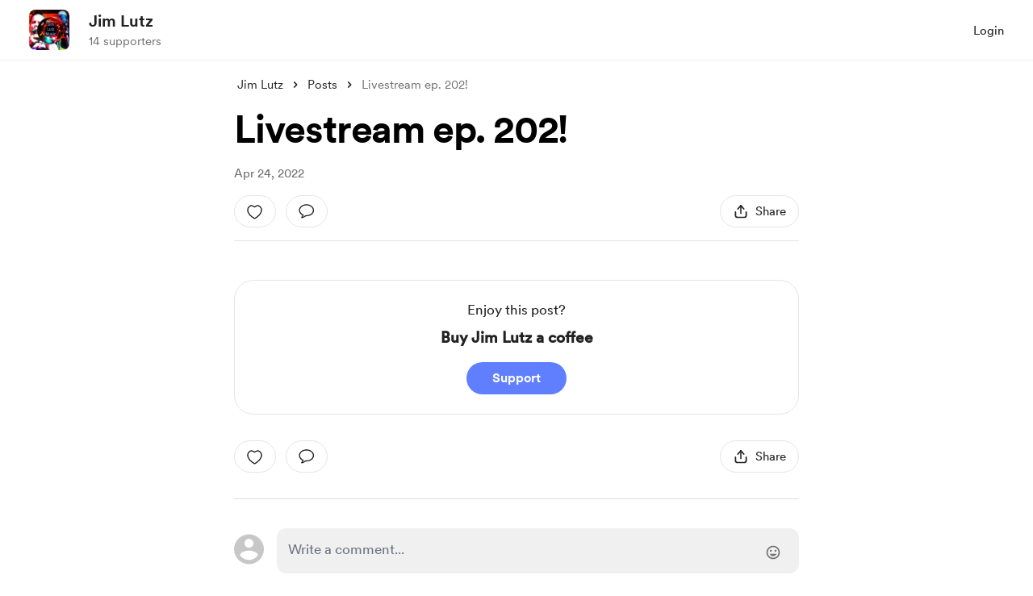

--- FILE ---
content_type: text/html; charset=UTF-8
request_url: https://buymeacoffee.com/jimlutzmusic/livestream-ep-202
body_size: 43174
content:
<!DOCTYPE html>
<html lang="en-US">
    <head>
        <meta name="viewport" content="width=device-width, initial-scale=1">
        <meta charset="utf-8">
        <meta http-equiv="X-UA-Compatible" content="IE=edge"><script type="text/javascript">(window.NREUM||(NREUM={})).init={privacy:{cookies_enabled:true},ajax:{deny_list:["bam.nr-data.net"]},feature_flags:["soft_nav"],distributed_tracing:{enabled:true}};(window.NREUM||(NREUM={})).loader_config={agentID:"1134651958",accountID:"3681243",trustKey:"3681243",xpid:"VwAPUFRXCxABVVNRBgkFVF0E",licenseKey:"NRJS-cd5c5f2b0f5951bdffa",applicationID:"1123182295",browserID:"1134651958"};;/*! For license information please see nr-loader-spa-1.308.0.min.js.LICENSE.txt */
(()=>{var e,t,r={384:(e,t,r)=>{"use strict";r.d(t,{NT:()=>a,US:()=>u,Zm:()=>o,bQ:()=>d,dV:()=>c,pV:()=>l});var n=r(6154),i=r(1863),s=r(1910);const a={beacon:"bam.nr-data.net",errorBeacon:"bam.nr-data.net"};function o(){return n.gm.NREUM||(n.gm.NREUM={}),void 0===n.gm.newrelic&&(n.gm.newrelic=n.gm.NREUM),n.gm.NREUM}function c(){let e=o();return e.o||(e.o={ST:n.gm.setTimeout,SI:n.gm.setImmediate||n.gm.setInterval,CT:n.gm.clearTimeout,XHR:n.gm.XMLHttpRequest,REQ:n.gm.Request,EV:n.gm.Event,PR:n.gm.Promise,MO:n.gm.MutationObserver,FETCH:n.gm.fetch,WS:n.gm.WebSocket},(0,s.i)(...Object.values(e.o))),e}function d(e,t){let r=o();r.initializedAgents??={},t.initializedAt={ms:(0,i.t)(),date:new Date},r.initializedAgents[e]=t}function u(e,t){o()[e]=t}function l(){return function(){let e=o();const t=e.info||{};e.info={beacon:a.beacon,errorBeacon:a.errorBeacon,...t}}(),function(){let e=o();const t=e.init||{};e.init={...t}}(),c(),function(){let e=o();const t=e.loader_config||{};e.loader_config={...t}}(),o()}},782:(e,t,r)=>{"use strict";r.d(t,{T:()=>n});const n=r(860).K7.pageViewTiming},860:(e,t,r)=>{"use strict";r.d(t,{$J:()=>u,K7:()=>c,P3:()=>d,XX:()=>i,Yy:()=>o,df:()=>s,qY:()=>n,v4:()=>a});const n="events",i="jserrors",s="browser/blobs",a="rum",o="browser/logs",c={ajax:"ajax",genericEvents:"generic_events",jserrors:i,logging:"logging",metrics:"metrics",pageAction:"page_action",pageViewEvent:"page_view_event",pageViewTiming:"page_view_timing",sessionReplay:"session_replay",sessionTrace:"session_trace",softNav:"soft_navigations",spa:"spa"},d={[c.pageViewEvent]:1,[c.pageViewTiming]:2,[c.metrics]:3,[c.jserrors]:4,[c.spa]:5,[c.ajax]:6,[c.sessionTrace]:7,[c.softNav]:8,[c.sessionReplay]:9,[c.logging]:10,[c.genericEvents]:11},u={[c.pageViewEvent]:a,[c.pageViewTiming]:n,[c.ajax]:n,[c.spa]:n,[c.softNav]:n,[c.metrics]:i,[c.jserrors]:i,[c.sessionTrace]:s,[c.sessionReplay]:s,[c.logging]:o,[c.genericEvents]:"ins"}},944:(e,t,r)=>{"use strict";r.d(t,{R:()=>i});var n=r(3241);function i(e,t){"function"==typeof console.debug&&(console.debug("New Relic Warning: https://github.com/newrelic/newrelic-browser-agent/blob/main/docs/warning-codes.md#".concat(e),t),(0,n.W)({agentIdentifier:null,drained:null,type:"data",name:"warn",feature:"warn",data:{code:e,secondary:t}}))}},993:(e,t,r)=>{"use strict";r.d(t,{A$:()=>s,ET:()=>a,TZ:()=>o,p_:()=>i});var n=r(860);const i={ERROR:"ERROR",WARN:"WARN",INFO:"INFO",DEBUG:"DEBUG",TRACE:"TRACE"},s={OFF:0,ERROR:1,WARN:2,INFO:3,DEBUG:4,TRACE:5},a="log",o=n.K7.logging},1541:(e,t,r)=>{"use strict";r.d(t,{U:()=>i,f:()=>n});const n={MFE:"MFE",BA:"BA"};function i(e,t){if(2!==t?.harvestEndpointVersion)return{};const r=t.agentRef.runtime.appMetadata.agents[0].entityGuid;return e?{"source.id":e.id,"source.name":e.name,"source.type":e.type,"parent.id":e.parent?.id||r,"parent.type":e.parent?.type||n.BA}:{"entity.guid":r,appId:t.agentRef.info.applicationID}}},1687:(e,t,r)=>{"use strict";r.d(t,{Ak:()=>d,Ze:()=>h,x3:()=>u});var n=r(3241),i=r(7836),s=r(3606),a=r(860),o=r(2646);const c={};function d(e,t){const r={staged:!1,priority:a.P3[t]||0};l(e),c[e].get(t)||c[e].set(t,r)}function u(e,t){e&&c[e]&&(c[e].get(t)&&c[e].delete(t),p(e,t,!1),c[e].size&&f(e))}function l(e){if(!e)throw new Error("agentIdentifier required");c[e]||(c[e]=new Map)}function h(e="",t="feature",r=!1){if(l(e),!e||!c[e].get(t)||r)return p(e,t);c[e].get(t).staged=!0,f(e)}function f(e){const t=Array.from(c[e]);t.every(([e,t])=>t.staged)&&(t.sort((e,t)=>e[1].priority-t[1].priority),t.forEach(([t])=>{c[e].delete(t),p(e,t)}))}function p(e,t,r=!0){const a=e?i.ee.get(e):i.ee,c=s.i.handlers;if(!a.aborted&&a.backlog&&c){if((0,n.W)({agentIdentifier:e,type:"lifecycle",name:"drain",feature:t}),r){const e=a.backlog[t],r=c[t];if(r){for(let t=0;e&&t<e.length;++t)g(e[t],r);Object.entries(r).forEach(([e,t])=>{Object.values(t||{}).forEach(t=>{t[0]?.on&&t[0]?.context()instanceof o.y&&t[0].on(e,t[1])})})}}a.isolatedBacklog||delete c[t],a.backlog[t]=null,a.emit("drain-"+t,[])}}function g(e,t){var r=e[1];Object.values(t[r]||{}).forEach(t=>{var r=e[0];if(t[0]===r){var n=t[1],i=e[3],s=e[2];n.apply(i,s)}})}},1738:(e,t,r)=>{"use strict";r.d(t,{U:()=>f,Y:()=>h});var n=r(3241),i=r(9908),s=r(1863),a=r(944),o=r(5701),c=r(3969),d=r(8362),u=r(860),l=r(4261);function h(e,t,r,s){const h=s||r;!h||h[e]&&h[e]!==d.d.prototype[e]||(h[e]=function(){(0,i.p)(c.xV,["API/"+e+"/called"],void 0,u.K7.metrics,r.ee),(0,n.W)({agentIdentifier:r.agentIdentifier,drained:!!o.B?.[r.agentIdentifier],type:"data",name:"api",feature:l.Pl+e,data:{}});try{return t.apply(this,arguments)}catch(e){(0,a.R)(23,e)}})}function f(e,t,r,n,a){const o=e.info;null===r?delete o.jsAttributes[t]:o.jsAttributes[t]=r,(a||null===r)&&(0,i.p)(l.Pl+n,[(0,s.t)(),t,r],void 0,"session",e.ee)}},1741:(e,t,r)=>{"use strict";r.d(t,{W:()=>s});var n=r(944),i=r(4261);class s{#e(e,...t){if(this[e]!==s.prototype[e])return this[e](...t);(0,n.R)(35,e)}addPageAction(e,t){return this.#e(i.hG,e,t)}register(e){return this.#e(i.eY,e)}recordCustomEvent(e,t){return this.#e(i.fF,e,t)}setPageViewName(e,t){return this.#e(i.Fw,e,t)}setCustomAttribute(e,t,r){return this.#e(i.cD,e,t,r)}noticeError(e,t){return this.#e(i.o5,e,t)}setUserId(e,t=!1){return this.#e(i.Dl,e,t)}setApplicationVersion(e){return this.#e(i.nb,e)}setErrorHandler(e){return this.#e(i.bt,e)}addRelease(e,t){return this.#e(i.k6,e,t)}log(e,t){return this.#e(i.$9,e,t)}start(){return this.#e(i.d3)}finished(e){return this.#e(i.BL,e)}recordReplay(){return this.#e(i.CH)}pauseReplay(){return this.#e(i.Tb)}addToTrace(e){return this.#e(i.U2,e)}setCurrentRouteName(e){return this.#e(i.PA,e)}interaction(e){return this.#e(i.dT,e)}wrapLogger(e,t,r){return this.#e(i.Wb,e,t,r)}measure(e,t){return this.#e(i.V1,e,t)}consent(e){return this.#e(i.Pv,e)}}},1863:(e,t,r)=>{"use strict";function n(){return Math.floor(performance.now())}r.d(t,{t:()=>n})},1910:(e,t,r)=>{"use strict";r.d(t,{i:()=>s});var n=r(944);const i=new Map;function s(...e){return e.every(e=>{if(i.has(e))return i.get(e);const t="function"==typeof e?e.toString():"",r=t.includes("[native code]"),s=t.includes("nrWrapper");return r||s||(0,n.R)(64,e?.name||t),i.set(e,r),r})}},2555:(e,t,r)=>{"use strict";r.d(t,{D:()=>o,f:()=>a});var n=r(384),i=r(8122);const s={beacon:n.NT.beacon,errorBeacon:n.NT.errorBeacon,licenseKey:void 0,applicationID:void 0,sa:void 0,queueTime:void 0,applicationTime:void 0,ttGuid:void 0,user:void 0,account:void 0,product:void 0,extra:void 0,jsAttributes:{},userAttributes:void 0,atts:void 0,transactionName:void 0,tNamePlain:void 0};function a(e){try{return!!e.licenseKey&&!!e.errorBeacon&&!!e.applicationID}catch(e){return!1}}const o=e=>(0,i.a)(e,s)},2614:(e,t,r)=>{"use strict";r.d(t,{BB:()=>a,H3:()=>n,g:()=>d,iL:()=>c,tS:()=>o,uh:()=>i,wk:()=>s});const n="NRBA",i="SESSION",s=144e5,a=18e5,o={STARTED:"session-started",PAUSE:"session-pause",RESET:"session-reset",RESUME:"session-resume",UPDATE:"session-update"},c={SAME_TAB:"same-tab",CROSS_TAB:"cross-tab"},d={OFF:0,FULL:1,ERROR:2}},2646:(e,t,r)=>{"use strict";r.d(t,{y:()=>n});class n{constructor(e){this.contextId=e}}},2843:(e,t,r)=>{"use strict";r.d(t,{G:()=>s,u:()=>i});var n=r(3878);function i(e,t=!1,r,i){(0,n.DD)("visibilitychange",function(){if(t)return void("hidden"===document.visibilityState&&e());e(document.visibilityState)},r,i)}function s(e,t,r){(0,n.sp)("pagehide",e,t,r)}},3241:(e,t,r)=>{"use strict";r.d(t,{W:()=>s});var n=r(6154);const i="newrelic";function s(e={}){try{n.gm.dispatchEvent(new CustomEvent(i,{detail:e}))}catch(e){}}},3304:(e,t,r)=>{"use strict";r.d(t,{A:()=>s});var n=r(7836);const i=()=>{const e=new WeakSet;return(t,r)=>{if("object"==typeof r&&null!==r){if(e.has(r))return;e.add(r)}return r}};function s(e){try{return JSON.stringify(e,i())??""}catch(e){try{n.ee.emit("internal-error",[e])}catch(e){}return""}}},3333:(e,t,r)=>{"use strict";r.d(t,{$v:()=>u,TZ:()=>n,Xh:()=>c,Zp:()=>i,kd:()=>d,mq:()=>o,nf:()=>a,qN:()=>s});const n=r(860).K7.genericEvents,i=["auxclick","click","copy","keydown","paste","scrollend"],s=["focus","blur"],a=4,o=1e3,c=2e3,d=["PageAction","UserAction","BrowserPerformance"],u={RESOURCES:"experimental.resources",REGISTER:"register"}},3434:(e,t,r)=>{"use strict";r.d(t,{Jt:()=>s,YM:()=>d});var n=r(7836),i=r(5607);const s="nr@original:".concat(i.W),a=50;var o=Object.prototype.hasOwnProperty,c=!1;function d(e,t){return e||(e=n.ee),r.inPlace=function(e,t,n,i,s){n||(n="");const a="-"===n.charAt(0);for(let o=0;o<t.length;o++){const c=t[o],d=e[c];l(d)||(e[c]=r(d,a?c+n:n,i,c,s))}},r.flag=s,r;function r(t,r,n,c,d){return l(t)?t:(r||(r=""),nrWrapper[s]=t,function(e,t,r){if(Object.defineProperty&&Object.keys)try{return Object.keys(e).forEach(function(r){Object.defineProperty(t,r,{get:function(){return e[r]},set:function(t){return e[r]=t,t}})}),t}catch(e){u([e],r)}for(var n in e)o.call(e,n)&&(t[n]=e[n])}(t,nrWrapper,e),nrWrapper);function nrWrapper(){var s,o,l,h;let f;try{o=this,s=[...arguments],l="function"==typeof n?n(s,o):n||{}}catch(t){u([t,"",[s,o,c],l],e)}i(r+"start",[s,o,c],l,d);const p=performance.now();let g;try{return h=t.apply(o,s),g=performance.now(),h}catch(e){throw g=performance.now(),i(r+"err",[s,o,e],l,d),f=e,f}finally{const e=g-p,t={start:p,end:g,duration:e,isLongTask:e>=a,methodName:c,thrownError:f};t.isLongTask&&i("long-task",[t,o],l,d),i(r+"end",[s,o,h],l,d)}}}function i(r,n,i,s){if(!c||t){var a=c;c=!0;try{e.emit(r,n,i,t,s)}catch(t){u([t,r,n,i],e)}c=a}}}function u(e,t){t||(t=n.ee);try{t.emit("internal-error",e)}catch(e){}}function l(e){return!(e&&"function"==typeof e&&e.apply&&!e[s])}},3606:(e,t,r)=>{"use strict";r.d(t,{i:()=>s});var n=r(9908);s.on=a;var i=s.handlers={};function s(e,t,r,s){a(s||n.d,i,e,t,r)}function a(e,t,r,i,s){s||(s="feature"),e||(e=n.d);var a=t[s]=t[s]||{};(a[r]=a[r]||[]).push([e,i])}},3738:(e,t,r)=>{"use strict";r.d(t,{He:()=>i,Kp:()=>o,Lc:()=>d,Rz:()=>u,TZ:()=>n,bD:()=>s,d3:()=>a,jx:()=>l,sl:()=>h,uP:()=>c});const n=r(860).K7.sessionTrace,i="bstResource",s="resource",a="-start",o="-end",c="fn"+a,d="fn"+o,u="pushState",l=1e3,h=3e4},3785:(e,t,r)=>{"use strict";r.d(t,{R:()=>c,b:()=>d});var n=r(9908),i=r(1863),s=r(860),a=r(3969),o=r(993);function c(e,t,r={},c=o.p_.INFO,d=!0,u,l=(0,i.t)()){(0,n.p)(a.xV,["API/logging/".concat(c.toLowerCase(),"/called")],void 0,s.K7.metrics,e),(0,n.p)(o.ET,[l,t,r,c,d,u],void 0,s.K7.logging,e)}function d(e){return"string"==typeof e&&Object.values(o.p_).some(t=>t===e.toUpperCase().trim())}},3878:(e,t,r)=>{"use strict";function n(e,t){return{capture:e,passive:!1,signal:t}}function i(e,t,r=!1,i){window.addEventListener(e,t,n(r,i))}function s(e,t,r=!1,i){document.addEventListener(e,t,n(r,i))}r.d(t,{DD:()=>s,jT:()=>n,sp:()=>i})},3962:(e,t,r)=>{"use strict";r.d(t,{AM:()=>a,O2:()=>l,OV:()=>s,Qu:()=>h,TZ:()=>c,ih:()=>f,pP:()=>o,t1:()=>u,tC:()=>i,wD:()=>d});var n=r(860);const i=["click","keydown","submit"],s="popstate",a="api",o="initialPageLoad",c=n.K7.softNav,d=5e3,u=500,l={INITIAL_PAGE_LOAD:"",ROUTE_CHANGE:1,UNSPECIFIED:2},h={INTERACTION:1,AJAX:2,CUSTOM_END:3,CUSTOM_TRACER:4},f={IP:"in progress",PF:"pending finish",FIN:"finished",CAN:"cancelled"}},3969:(e,t,r)=>{"use strict";r.d(t,{TZ:()=>n,XG:()=>o,rs:()=>i,xV:()=>a,z_:()=>s});const n=r(860).K7.metrics,i="sm",s="cm",a="storeSupportabilityMetrics",o="storeEventMetrics"},4234:(e,t,r)=>{"use strict";r.d(t,{W:()=>s});var n=r(7836),i=r(1687);class s{constructor(e,t){this.agentIdentifier=e,this.ee=n.ee.get(e),this.featureName=t,this.blocked=!1}deregisterDrain(){(0,i.x3)(this.agentIdentifier,this.featureName)}}},4261:(e,t,r)=>{"use strict";r.d(t,{$9:()=>u,BL:()=>c,CH:()=>p,Dl:()=>R,Fw:()=>w,PA:()=>v,Pl:()=>n,Pv:()=>A,Tb:()=>h,U2:()=>a,V1:()=>E,Wb:()=>T,bt:()=>y,cD:()=>b,d3:()=>x,dT:()=>d,eY:()=>g,fF:()=>f,hG:()=>s,hw:()=>i,k6:()=>o,nb:()=>m,o5:()=>l});const n="api-",i=n+"ixn-",s="addPageAction",a="addToTrace",o="addRelease",c="finished",d="interaction",u="log",l="noticeError",h="pauseReplay",f="recordCustomEvent",p="recordReplay",g="register",m="setApplicationVersion",v="setCurrentRouteName",b="setCustomAttribute",y="setErrorHandler",w="setPageViewName",R="setUserId",x="start",T="wrapLogger",E="measure",A="consent"},5205:(e,t,r)=>{"use strict";r.d(t,{j:()=>S});var n=r(384),i=r(1741);var s=r(2555),a=r(3333);const o=e=>{if(!e||"string"!=typeof e)return!1;try{document.createDocumentFragment().querySelector(e)}catch{return!1}return!0};var c=r(2614),d=r(944),u=r(8122);const l="[data-nr-mask]",h=e=>(0,u.a)(e,(()=>{const e={feature_flags:[],experimental:{allow_registered_children:!1,resources:!1},mask_selector:"*",block_selector:"[data-nr-block]",mask_input_options:{color:!1,date:!1,"datetime-local":!1,email:!1,month:!1,number:!1,range:!1,search:!1,tel:!1,text:!1,time:!1,url:!1,week:!1,textarea:!1,select:!1,password:!0}};return{ajax:{deny_list:void 0,block_internal:!0,enabled:!0,autoStart:!0},api:{get allow_registered_children(){return e.feature_flags.includes(a.$v.REGISTER)||e.experimental.allow_registered_children},set allow_registered_children(t){e.experimental.allow_registered_children=t},duplicate_registered_data:!1},browser_consent_mode:{enabled:!1},distributed_tracing:{enabled:void 0,exclude_newrelic_header:void 0,cors_use_newrelic_header:void 0,cors_use_tracecontext_headers:void 0,allowed_origins:void 0},get feature_flags(){return e.feature_flags},set feature_flags(t){e.feature_flags=t},generic_events:{enabled:!0,autoStart:!0},harvest:{interval:30},jserrors:{enabled:!0,autoStart:!0},logging:{enabled:!0,autoStart:!0},metrics:{enabled:!0,autoStart:!0},obfuscate:void 0,page_action:{enabled:!0},page_view_event:{enabled:!0,autoStart:!0},page_view_timing:{enabled:!0,autoStart:!0},performance:{capture_marks:!1,capture_measures:!1,capture_detail:!0,resources:{get enabled(){return e.feature_flags.includes(a.$v.RESOURCES)||e.experimental.resources},set enabled(t){e.experimental.resources=t},asset_types:[],first_party_domains:[],ignore_newrelic:!0}},privacy:{cookies_enabled:!0},proxy:{assets:void 0,beacon:void 0},session:{expiresMs:c.wk,inactiveMs:c.BB},session_replay:{autoStart:!0,enabled:!1,preload:!1,sampling_rate:10,error_sampling_rate:100,collect_fonts:!1,inline_images:!1,fix_stylesheets:!0,mask_all_inputs:!0,get mask_text_selector(){return e.mask_selector},set mask_text_selector(t){o(t)?e.mask_selector="".concat(t,",").concat(l):""===t||null===t?e.mask_selector=l:(0,d.R)(5,t)},get block_class(){return"nr-block"},get ignore_class(){return"nr-ignore"},get mask_text_class(){return"nr-mask"},get block_selector(){return e.block_selector},set block_selector(t){o(t)?e.block_selector+=",".concat(t):""!==t&&(0,d.R)(6,t)},get mask_input_options(){return e.mask_input_options},set mask_input_options(t){t&&"object"==typeof t?e.mask_input_options={...t,password:!0}:(0,d.R)(7,t)}},session_trace:{enabled:!0,autoStart:!0},soft_navigations:{enabled:!0,autoStart:!0},spa:{enabled:!0,autoStart:!0},ssl:void 0,user_actions:{enabled:!0,elementAttributes:["id","className","tagName","type"]}}})());var f=r(6154),p=r(9324);let g=0;const m={buildEnv:p.F3,distMethod:p.Xs,version:p.xv,originTime:f.WN},v={consented:!1},b={appMetadata:{},get consented(){return this.session?.state?.consent||v.consented},set consented(e){v.consented=e},customTransaction:void 0,denyList:void 0,disabled:!1,harvester:void 0,isolatedBacklog:!1,isRecording:!1,loaderType:void 0,maxBytes:3e4,obfuscator:void 0,onerror:void 0,ptid:void 0,releaseIds:{},session:void 0,timeKeeper:void 0,registeredEntities:[],jsAttributesMetadata:{bytes:0},get harvestCount(){return++g}},y=e=>{const t=(0,u.a)(e,b),r=Object.keys(m).reduce((e,t)=>(e[t]={value:m[t],writable:!1,configurable:!0,enumerable:!0},e),{});return Object.defineProperties(t,r)};var w=r(5701);const R=e=>{const t=e.startsWith("http");e+="/",r.p=t?e:"https://"+e};var x=r(7836),T=r(3241);const E={accountID:void 0,trustKey:void 0,agentID:void 0,licenseKey:void 0,applicationID:void 0,xpid:void 0},A=e=>(0,u.a)(e,E),_=new Set;function S(e,t={},r,a){let{init:o,info:c,loader_config:d,runtime:u={},exposed:l=!0}=t;if(!c){const e=(0,n.pV)();o=e.init,c=e.info,d=e.loader_config}e.init=h(o||{}),e.loader_config=A(d||{}),c.jsAttributes??={},f.bv&&(c.jsAttributes.isWorker=!0),e.info=(0,s.D)(c);const p=e.init,g=[c.beacon,c.errorBeacon];_.has(e.agentIdentifier)||(p.proxy.assets&&(R(p.proxy.assets),g.push(p.proxy.assets)),p.proxy.beacon&&g.push(p.proxy.beacon),e.beacons=[...g],function(e){const t=(0,n.pV)();Object.getOwnPropertyNames(i.W.prototype).forEach(r=>{const n=i.W.prototype[r];if("function"!=typeof n||"constructor"===n)return;let s=t[r];e[r]&&!1!==e.exposed&&"micro-agent"!==e.runtime?.loaderType&&(t[r]=(...t)=>{const n=e[r](...t);return s?s(...t):n})})}(e),(0,n.US)("activatedFeatures",w.B)),u.denyList=[...p.ajax.deny_list||[],...p.ajax.block_internal?g:[]],u.ptid=e.agentIdentifier,u.loaderType=r,e.runtime=y(u),_.has(e.agentIdentifier)||(e.ee=x.ee.get(e.agentIdentifier),e.exposed=l,(0,T.W)({agentIdentifier:e.agentIdentifier,drained:!!w.B?.[e.agentIdentifier],type:"lifecycle",name:"initialize",feature:void 0,data:e.config})),_.add(e.agentIdentifier)}},5270:(e,t,r)=>{"use strict";r.d(t,{Aw:()=>a,SR:()=>s,rF:()=>o});var n=r(384),i=r(7767);function s(e){return!!(0,n.dV)().o.MO&&(0,i.V)(e)&&!0===e?.session_trace.enabled}function a(e){return!0===e?.session_replay.preload&&s(e)}function o(e,t){try{if("string"==typeof t?.type){if("password"===t.type.toLowerCase())return"*".repeat(e?.length||0);if(void 0!==t?.dataset?.nrUnmask||t?.classList?.contains("nr-unmask"))return e}}catch(e){}return"string"==typeof e?e.replace(/[\S]/g,"*"):"*".repeat(e?.length||0)}},5289:(e,t,r)=>{"use strict";r.d(t,{GG:()=>a,Qr:()=>c,sB:()=>o});var n=r(3878),i=r(6389);function s(){return"undefined"==typeof document||"complete"===document.readyState}function a(e,t){if(s())return e();const r=(0,i.J)(e),a=setInterval(()=>{s()&&(clearInterval(a),r())},500);(0,n.sp)("load",r,t)}function o(e){if(s())return e();(0,n.DD)("DOMContentLoaded",e)}function c(e){if(s())return e();(0,n.sp)("popstate",e)}},5607:(e,t,r)=>{"use strict";r.d(t,{W:()=>n});const n=(0,r(9566).bz)()},5701:(e,t,r)=>{"use strict";r.d(t,{B:()=>s,t:()=>a});var n=r(3241);const i=new Set,s={};function a(e,t){const r=t.agentIdentifier;s[r]??={},e&&"object"==typeof e&&(i.has(r)||(t.ee.emit("rumresp",[e]),s[r]=e,i.add(r),(0,n.W)({agentIdentifier:r,loaded:!0,drained:!0,type:"lifecycle",name:"load",feature:void 0,data:e})))}},6154:(e,t,r)=>{"use strict";r.d(t,{OF:()=>d,RI:()=>i,WN:()=>h,bv:()=>s,eN:()=>f,gm:()=>a,lR:()=>l,m:()=>c,mw:()=>o,sb:()=>u});var n=r(1863);const i="undefined"!=typeof window&&!!window.document,s="undefined"!=typeof WorkerGlobalScope&&("undefined"!=typeof self&&self instanceof WorkerGlobalScope&&self.navigator instanceof WorkerNavigator||"undefined"!=typeof globalThis&&globalThis instanceof WorkerGlobalScope&&globalThis.navigator instanceof WorkerNavigator),a=i?window:"undefined"!=typeof WorkerGlobalScope&&("undefined"!=typeof self&&self instanceof WorkerGlobalScope&&self||"undefined"!=typeof globalThis&&globalThis instanceof WorkerGlobalScope&&globalThis),o=Boolean("hidden"===a?.document?.visibilityState),c=""+a?.location,d=/iPad|iPhone|iPod/.test(a.navigator?.userAgent),u=d&&"undefined"==typeof SharedWorker,l=(()=>{const e=a.navigator?.userAgent?.match(/Firefox[/\s](\d+\.\d+)/);return Array.isArray(e)&&e.length>=2?+e[1]:0})(),h=Date.now()-(0,n.t)(),f=()=>"undefined"!=typeof PerformanceNavigationTiming&&a?.performance?.getEntriesByType("navigation")?.[0]?.responseStart},6344:(e,t,r)=>{"use strict";r.d(t,{BB:()=>u,Qb:()=>l,TZ:()=>i,Ug:()=>a,Vh:()=>s,_s:()=>o,bc:()=>d,yP:()=>c});var n=r(2614);const i=r(860).K7.sessionReplay,s="errorDuringReplay",a=.12,o={DomContentLoaded:0,Load:1,FullSnapshot:2,IncrementalSnapshot:3,Meta:4,Custom:5},c={[n.g.ERROR]:15e3,[n.g.FULL]:3e5,[n.g.OFF]:0},d={RESET:{message:"Session was reset",sm:"Reset"},IMPORT:{message:"Recorder failed to import",sm:"Import"},TOO_MANY:{message:"429: Too Many Requests",sm:"Too-Many"},TOO_BIG:{message:"Payload was too large",sm:"Too-Big"},CROSS_TAB:{message:"Session Entity was set to OFF on another tab",sm:"Cross-Tab"},ENTITLEMENTS:{message:"Session Replay is not allowed and will not be started",sm:"Entitlement"}},u=5e3,l={API:"api",RESUME:"resume",SWITCH_TO_FULL:"switchToFull",INITIALIZE:"initialize",PRELOAD:"preload"}},6389:(e,t,r)=>{"use strict";function n(e,t=500,r={}){const n=r?.leading||!1;let i;return(...r)=>{n&&void 0===i&&(e.apply(this,r),i=setTimeout(()=>{i=clearTimeout(i)},t)),n||(clearTimeout(i),i=setTimeout(()=>{e.apply(this,r)},t))}}function i(e){let t=!1;return(...r)=>{t||(t=!0,e.apply(this,r))}}r.d(t,{J:()=>i,s:()=>n})},6630:(e,t,r)=>{"use strict";r.d(t,{T:()=>n});const n=r(860).K7.pageViewEvent},6774:(e,t,r)=>{"use strict";r.d(t,{T:()=>n});const n=r(860).K7.jserrors},7295:(e,t,r)=>{"use strict";r.d(t,{Xv:()=>a,gX:()=>i,iW:()=>s});var n=[];function i(e){if(!e||s(e))return!1;if(0===n.length)return!0;if("*"===n[0].hostname)return!1;for(var t=0;t<n.length;t++){var r=n[t];if(r.hostname.test(e.hostname)&&r.pathname.test(e.pathname))return!1}return!0}function s(e){return void 0===e.hostname}function a(e){if(n=[],e&&e.length)for(var t=0;t<e.length;t++){let r=e[t];if(!r)continue;if("*"===r)return void(n=[{hostname:"*"}]);0===r.indexOf("http://")?r=r.substring(7):0===r.indexOf("https://")&&(r=r.substring(8));const i=r.indexOf("/");let s,a;i>0?(s=r.substring(0,i),a=r.substring(i)):(s=r,a="*");let[c]=s.split(":");n.push({hostname:o(c),pathname:o(a,!0)})}}function o(e,t=!1){const r=e.replace(/[.+?^${}()|[\]\\]/g,e=>"\\"+e).replace(/\*/g,".*?");return new RegExp((t?"^":"")+r+"$")}},7485:(e,t,r)=>{"use strict";r.d(t,{D:()=>i});var n=r(6154);function i(e){if(0===(e||"").indexOf("data:"))return{protocol:"data"};try{const t=new URL(e,location.href),r={port:t.port,hostname:t.hostname,pathname:t.pathname,search:t.search,protocol:t.protocol.slice(0,t.protocol.indexOf(":")),sameOrigin:t.protocol===n.gm?.location?.protocol&&t.host===n.gm?.location?.host};return r.port&&""!==r.port||("http:"===t.protocol&&(r.port="80"),"https:"===t.protocol&&(r.port="443")),r.pathname&&""!==r.pathname?r.pathname.startsWith("/")||(r.pathname="/".concat(r.pathname)):r.pathname="/",r}catch(e){return{}}}},7699:(e,t,r)=>{"use strict";r.d(t,{It:()=>s,KC:()=>o,No:()=>i,qh:()=>a});var n=r(860);const i=16e3,s=1e6,a="SESSION_ERROR",o={[n.K7.logging]:!0,[n.K7.genericEvents]:!1,[n.K7.jserrors]:!1,[n.K7.ajax]:!1}},7767:(e,t,r)=>{"use strict";r.d(t,{V:()=>i});var n=r(6154);const i=e=>n.RI&&!0===e?.privacy.cookies_enabled},7836:(e,t,r)=>{"use strict";r.d(t,{P:()=>o,ee:()=>c});var n=r(384),i=r(8990),s=r(2646),a=r(5607);const o="nr@context:".concat(a.W),c=function e(t,r){var n={},a={},u={},l=!1;try{l=16===r.length&&d.initializedAgents?.[r]?.runtime.isolatedBacklog}catch(e){}var h={on:p,addEventListener:p,removeEventListener:function(e,t){var r=n[e];if(!r)return;for(var i=0;i<r.length;i++)r[i]===t&&r.splice(i,1)},emit:function(e,r,n,i,s){!1!==s&&(s=!0);if(c.aborted&&!i)return;t&&s&&t.emit(e,r,n);var o=f(n);g(e).forEach(e=>{e.apply(o,r)});var d=v()[a[e]];d&&d.push([h,e,r,o]);return o},get:m,listeners:g,context:f,buffer:function(e,t){const r=v();if(t=t||"feature",h.aborted)return;Object.entries(e||{}).forEach(([e,n])=>{a[n]=t,t in r||(r[t]=[])})},abort:function(){h._aborted=!0,Object.keys(h.backlog).forEach(e=>{delete h.backlog[e]})},isBuffering:function(e){return!!v()[a[e]]},debugId:r,backlog:l?{}:t&&"object"==typeof t.backlog?t.backlog:{},isolatedBacklog:l};return Object.defineProperty(h,"aborted",{get:()=>{let e=h._aborted||!1;return e||(t&&(e=t.aborted),e)}}),h;function f(e){return e&&e instanceof s.y?e:e?(0,i.I)(e,o,()=>new s.y(o)):new s.y(o)}function p(e,t){n[e]=g(e).concat(t)}function g(e){return n[e]||[]}function m(t){return u[t]=u[t]||e(h,t)}function v(){return h.backlog}}(void 0,"globalEE"),d=(0,n.Zm)();d.ee||(d.ee=c)},8122:(e,t,r)=>{"use strict";r.d(t,{a:()=>i});var n=r(944);function i(e,t){try{if(!e||"object"!=typeof e)return(0,n.R)(3);if(!t||"object"!=typeof t)return(0,n.R)(4);const r=Object.create(Object.getPrototypeOf(t),Object.getOwnPropertyDescriptors(t)),s=0===Object.keys(r).length?e:r;for(let a in s)if(void 0!==e[a])try{if(null===e[a]){r[a]=null;continue}Array.isArray(e[a])&&Array.isArray(t[a])?r[a]=Array.from(new Set([...e[a],...t[a]])):"object"==typeof e[a]&&"object"==typeof t[a]?r[a]=i(e[a],t[a]):r[a]=e[a]}catch(e){r[a]||(0,n.R)(1,e)}return r}catch(e){(0,n.R)(2,e)}}},8139:(e,t,r)=>{"use strict";r.d(t,{u:()=>h});var n=r(7836),i=r(3434),s=r(8990),a=r(6154);const o={},c=a.gm.XMLHttpRequest,d="addEventListener",u="removeEventListener",l="nr@wrapped:".concat(n.P);function h(e){var t=function(e){return(e||n.ee).get("events")}(e);if(o[t.debugId]++)return t;o[t.debugId]=1;var r=(0,i.YM)(t,!0);function h(e){r.inPlace(e,[d,u],"-",p)}function p(e,t){return e[1]}return"getPrototypeOf"in Object&&(a.RI&&f(document,h),c&&f(c.prototype,h),f(a.gm,h)),t.on(d+"-start",function(e,t){var n=e[1];if(null!==n&&("function"==typeof n||"object"==typeof n)&&"newrelic"!==e[0]){var i=(0,s.I)(n,l,function(){var e={object:function(){if("function"!=typeof n.handleEvent)return;return n.handleEvent.apply(n,arguments)},function:n}[typeof n];return e?r(e,"fn-",null,e.name||"anonymous"):n});this.wrapped=e[1]=i}}),t.on(u+"-start",function(e){e[1]=this.wrapped||e[1]}),t}function f(e,t,...r){let n=e;for(;"object"==typeof n&&!Object.prototype.hasOwnProperty.call(n,d);)n=Object.getPrototypeOf(n);n&&t(n,...r)}},8362:(e,t,r)=>{"use strict";r.d(t,{d:()=>s});var n=r(9566),i=r(1741);class s extends i.W{agentIdentifier=(0,n.LA)(16)}},8374:(e,t,r)=>{r.nc=(()=>{try{return document?.currentScript?.nonce}catch(e){}return""})()},8990:(e,t,r)=>{"use strict";r.d(t,{I:()=>i});var n=Object.prototype.hasOwnProperty;function i(e,t,r){if(n.call(e,t))return e[t];var i=r();if(Object.defineProperty&&Object.keys)try{return Object.defineProperty(e,t,{value:i,writable:!0,enumerable:!1}),i}catch(e){}return e[t]=i,i}},9119:(e,t,r)=>{"use strict";r.d(t,{L:()=>s});var n=/([^?#]*)[^#]*(#[^?]*|$).*/,i=/([^?#]*)().*/;function s(e,t){return e?e.replace(t?n:i,"$1$2"):e}},9300:(e,t,r)=>{"use strict";r.d(t,{T:()=>n});const n=r(860).K7.ajax},9324:(e,t,r)=>{"use strict";r.d(t,{AJ:()=>a,F3:()=>i,Xs:()=>s,Yq:()=>o,xv:()=>n});const n="1.308.0",i="PROD",s="CDN",a="@newrelic/rrweb",o="1.0.1"},9566:(e,t,r)=>{"use strict";r.d(t,{LA:()=>o,ZF:()=>c,bz:()=>a,el:()=>d});var n=r(6154);const i="xxxxxxxx-xxxx-4xxx-yxxx-xxxxxxxxxxxx";function s(e,t){return e?15&e[t]:16*Math.random()|0}function a(){const e=n.gm?.crypto||n.gm?.msCrypto;let t,r=0;return e&&e.getRandomValues&&(t=e.getRandomValues(new Uint8Array(30))),i.split("").map(e=>"x"===e?s(t,r++).toString(16):"y"===e?(3&s()|8).toString(16):e).join("")}function o(e){const t=n.gm?.crypto||n.gm?.msCrypto;let r,i=0;t&&t.getRandomValues&&(r=t.getRandomValues(new Uint8Array(e)));const a=[];for(var o=0;o<e;o++)a.push(s(r,i++).toString(16));return a.join("")}function c(){return o(16)}function d(){return o(32)}},9908:(e,t,r)=>{"use strict";r.d(t,{d:()=>n,p:()=>i});var n=r(7836).ee.get("handle");function i(e,t,r,i,s){s?(s.buffer([e],i),s.emit(e,t,r)):(n.buffer([e],i),n.emit(e,t,r))}}},n={};function i(e){var t=n[e];if(void 0!==t)return t.exports;var s=n[e]={exports:{}};return r[e](s,s.exports,i),s.exports}i.m=r,i.d=(e,t)=>{for(var r in t)i.o(t,r)&&!i.o(e,r)&&Object.defineProperty(e,r,{enumerable:!0,get:t[r]})},i.f={},i.e=e=>Promise.all(Object.keys(i.f).reduce((t,r)=>(i.f[r](e,t),t),[])),i.u=e=>({212:"nr-spa-compressor",249:"nr-spa-recorder",478:"nr-spa"}[e]+"-1.308.0.min.js"),i.o=(e,t)=>Object.prototype.hasOwnProperty.call(e,t),e={},t="NRBA-1.308.0.PROD:",i.l=(r,n,s,a)=>{if(e[r])e[r].push(n);else{var o,c;if(void 0!==s)for(var d=document.getElementsByTagName("script"),u=0;u<d.length;u++){var l=d[u];if(l.getAttribute("src")==r||l.getAttribute("data-webpack")==t+s){o=l;break}}if(!o){c=!0;var h={478:"sha512-RSfSVnmHk59T/uIPbdSE0LPeqcEdF4/+XhfJdBuccH5rYMOEZDhFdtnh6X6nJk7hGpzHd9Ujhsy7lZEz/ORYCQ==",249:"sha512-ehJXhmntm85NSqW4MkhfQqmeKFulra3klDyY0OPDUE+sQ3GokHlPh1pmAzuNy//3j4ac6lzIbmXLvGQBMYmrkg==",212:"sha512-B9h4CR46ndKRgMBcK+j67uSR2RCnJfGefU+A7FrgR/k42ovXy5x/MAVFiSvFxuVeEk/pNLgvYGMp1cBSK/G6Fg=="};(o=document.createElement("script")).charset="utf-8",i.nc&&o.setAttribute("nonce",i.nc),o.setAttribute("data-webpack",t+s),o.src=r,0!==o.src.indexOf(window.location.origin+"/")&&(o.crossOrigin="anonymous"),h[a]&&(o.integrity=h[a])}e[r]=[n];var f=(t,n)=>{o.onerror=o.onload=null,clearTimeout(p);var i=e[r];if(delete e[r],o.parentNode&&o.parentNode.removeChild(o),i&&i.forEach(e=>e(n)),t)return t(n)},p=setTimeout(f.bind(null,void 0,{type:"timeout",target:o}),12e4);o.onerror=f.bind(null,o.onerror),o.onload=f.bind(null,o.onload),c&&document.head.appendChild(o)}},i.r=e=>{"undefined"!=typeof Symbol&&Symbol.toStringTag&&Object.defineProperty(e,Symbol.toStringTag,{value:"Module"}),Object.defineProperty(e,"__esModule",{value:!0})},i.p="https://js-agent.newrelic.com/",(()=>{var e={38:0,788:0};i.f.j=(t,r)=>{var n=i.o(e,t)?e[t]:void 0;if(0!==n)if(n)r.push(n[2]);else{var s=new Promise((r,i)=>n=e[t]=[r,i]);r.push(n[2]=s);var a=i.p+i.u(t),o=new Error;i.l(a,r=>{if(i.o(e,t)&&(0!==(n=e[t])&&(e[t]=void 0),n)){var s=r&&("load"===r.type?"missing":r.type),a=r&&r.target&&r.target.src;o.message="Loading chunk "+t+" failed: ("+s+": "+a+")",o.name="ChunkLoadError",o.type=s,o.request=a,n[1](o)}},"chunk-"+t,t)}};var t=(t,r)=>{var n,s,[a,o,c]=r,d=0;if(a.some(t=>0!==e[t])){for(n in o)i.o(o,n)&&(i.m[n]=o[n]);if(c)c(i)}for(t&&t(r);d<a.length;d++)s=a[d],i.o(e,s)&&e[s]&&e[s][0](),e[s]=0},r=self["webpackChunk:NRBA-1.308.0.PROD"]=self["webpackChunk:NRBA-1.308.0.PROD"]||[];r.forEach(t.bind(null,0)),r.push=t.bind(null,r.push.bind(r))})(),(()=>{"use strict";i(8374);var e=i(8362),t=i(860);const r=Object.values(t.K7);var n=i(5205);var s=i(9908),a=i(1863),o=i(4261),c=i(1738);var d=i(1687),u=i(4234),l=i(5289),h=i(6154),f=i(944),p=i(5270),g=i(7767),m=i(6389),v=i(7699);class b extends u.W{constructor(e,t){super(e.agentIdentifier,t),this.agentRef=e,this.abortHandler=void 0,this.featAggregate=void 0,this.loadedSuccessfully=void 0,this.onAggregateImported=new Promise(e=>{this.loadedSuccessfully=e}),this.deferred=Promise.resolve(),!1===e.init[this.featureName].autoStart?this.deferred=new Promise((t,r)=>{this.ee.on("manual-start-all",(0,m.J)(()=>{(0,d.Ak)(e.agentIdentifier,this.featureName),t()}))}):(0,d.Ak)(e.agentIdentifier,t)}importAggregator(e,t,r={}){if(this.featAggregate)return;const n=async()=>{let n;await this.deferred;try{if((0,g.V)(e.init)){const{setupAgentSession:t}=await i.e(478).then(i.bind(i,8766));n=t(e)}}catch(e){(0,f.R)(20,e),this.ee.emit("internal-error",[e]),(0,s.p)(v.qh,[e],void 0,this.featureName,this.ee)}try{if(!this.#t(this.featureName,n,e.init))return(0,d.Ze)(this.agentIdentifier,this.featureName),void this.loadedSuccessfully(!1);const{Aggregate:i}=await t();this.featAggregate=new i(e,r),e.runtime.harvester.initializedAggregates.push(this.featAggregate),this.loadedSuccessfully(!0)}catch(e){(0,f.R)(34,e),this.abortHandler?.(),(0,d.Ze)(this.agentIdentifier,this.featureName,!0),this.loadedSuccessfully(!1),this.ee&&this.ee.abort()}};h.RI?(0,l.GG)(()=>n(),!0):n()}#t(e,r,n){if(this.blocked)return!1;switch(e){case t.K7.sessionReplay:return(0,p.SR)(n)&&!!r;case t.K7.sessionTrace:return!!r;default:return!0}}}var y=i(6630),w=i(2614),R=i(3241);class x extends b{static featureName=y.T;constructor(e){var t;super(e,y.T),this.setupInspectionEvents(e.agentIdentifier),t=e,(0,c.Y)(o.Fw,function(e,r){"string"==typeof e&&("/"!==e.charAt(0)&&(e="/"+e),t.runtime.customTransaction=(r||"http://custom.transaction")+e,(0,s.p)(o.Pl+o.Fw,[(0,a.t)()],void 0,void 0,t.ee))},t),this.importAggregator(e,()=>i.e(478).then(i.bind(i,2467)))}setupInspectionEvents(e){const t=(t,r)=>{t&&(0,R.W)({agentIdentifier:e,timeStamp:t.timeStamp,loaded:"complete"===t.target.readyState,type:"window",name:r,data:t.target.location+""})};(0,l.sB)(e=>{t(e,"DOMContentLoaded")}),(0,l.GG)(e=>{t(e,"load")}),(0,l.Qr)(e=>{t(e,"navigate")}),this.ee.on(w.tS.UPDATE,(t,r)=>{(0,R.W)({agentIdentifier:e,type:"lifecycle",name:"session",data:r})})}}var T=i(384);class E extends e.d{constructor(e){var t;(super(),h.gm)?(this.features={},(0,T.bQ)(this.agentIdentifier,this),this.desiredFeatures=new Set(e.features||[]),this.desiredFeatures.add(x),(0,n.j)(this,e,e.loaderType||"agent"),t=this,(0,c.Y)(o.cD,function(e,r,n=!1){if("string"==typeof e){if(["string","number","boolean"].includes(typeof r)||null===r)return(0,c.U)(t,e,r,o.cD,n);(0,f.R)(40,typeof r)}else(0,f.R)(39,typeof e)},t),function(e){(0,c.Y)(o.Dl,function(t,r=!1){if("string"!=typeof t&&null!==t)return void(0,f.R)(41,typeof t);const n=e.info.jsAttributes["enduser.id"];r&&null!=n&&n!==t?(0,s.p)(o.Pl+"setUserIdAndResetSession",[t],void 0,"session",e.ee):(0,c.U)(e,"enduser.id",t,o.Dl,!0)},e)}(this),function(e){(0,c.Y)(o.nb,function(t){if("string"==typeof t||null===t)return(0,c.U)(e,"application.version",t,o.nb,!1);(0,f.R)(42,typeof t)},e)}(this),function(e){(0,c.Y)(o.d3,function(){e.ee.emit("manual-start-all")},e)}(this),function(e){(0,c.Y)(o.Pv,function(t=!0){if("boolean"==typeof t){if((0,s.p)(o.Pl+o.Pv,[t],void 0,"session",e.ee),e.runtime.consented=t,t){const t=e.features.page_view_event;t.onAggregateImported.then(e=>{const r=t.featAggregate;e&&!r.sentRum&&r.sendRum()})}}else(0,f.R)(65,typeof t)},e)}(this),this.run()):(0,f.R)(21)}get config(){return{info:this.info,init:this.init,loader_config:this.loader_config,runtime:this.runtime}}get api(){return this}run(){try{const e=function(e){const t={};return r.forEach(r=>{t[r]=!!e[r]?.enabled}),t}(this.init),n=[...this.desiredFeatures];n.sort((e,r)=>t.P3[e.featureName]-t.P3[r.featureName]),n.forEach(r=>{if(!e[r.featureName]&&r.featureName!==t.K7.pageViewEvent)return;if(r.featureName===t.K7.spa)return void(0,f.R)(67);const n=function(e){switch(e){case t.K7.ajax:return[t.K7.jserrors];case t.K7.sessionTrace:return[t.K7.ajax,t.K7.pageViewEvent];case t.K7.sessionReplay:return[t.K7.sessionTrace];case t.K7.pageViewTiming:return[t.K7.pageViewEvent];default:return[]}}(r.featureName).filter(e=>!(e in this.features));n.length>0&&(0,f.R)(36,{targetFeature:r.featureName,missingDependencies:n}),this.features[r.featureName]=new r(this)})}catch(e){(0,f.R)(22,e);for(const e in this.features)this.features[e].abortHandler?.();const t=(0,T.Zm)();delete t.initializedAgents[this.agentIdentifier]?.features,delete this.sharedAggregator;return t.ee.get(this.agentIdentifier).abort(),!1}}}var A=i(2843),_=i(782);class S extends b{static featureName=_.T;constructor(e){super(e,_.T),h.RI&&((0,A.u)(()=>(0,s.p)("docHidden",[(0,a.t)()],void 0,_.T,this.ee),!0),(0,A.G)(()=>(0,s.p)("winPagehide",[(0,a.t)()],void 0,_.T,this.ee)),this.importAggregator(e,()=>i.e(478).then(i.bind(i,9917))))}}var O=i(3969);class I extends b{static featureName=O.TZ;constructor(e){super(e,O.TZ),h.RI&&document.addEventListener("securitypolicyviolation",e=>{(0,s.p)(O.xV,["Generic/CSPViolation/Detected"],void 0,this.featureName,this.ee)}),this.importAggregator(e,()=>i.e(478).then(i.bind(i,6555)))}}var N=i(6774),P=i(3878),k=i(3304);class D{constructor(e,t,r,n,i){this.name="UncaughtError",this.message="string"==typeof e?e:(0,k.A)(e),this.sourceURL=t,this.line=r,this.column=n,this.__newrelic=i}}function C(e){return M(e)?e:new D(void 0!==e?.message?e.message:e,e?.filename||e?.sourceURL,e?.lineno||e?.line,e?.colno||e?.col,e?.__newrelic,e?.cause)}function j(e){const t="Unhandled Promise Rejection: ";if(!e?.reason)return;if(M(e.reason)){try{e.reason.message.startsWith(t)||(e.reason.message=t+e.reason.message)}catch(e){}return C(e.reason)}const r=C(e.reason);return(r.message||"").startsWith(t)||(r.message=t+r.message),r}function L(e){if(e.error instanceof SyntaxError&&!/:\d+$/.test(e.error.stack?.trim())){const t=new D(e.message,e.filename,e.lineno,e.colno,e.error.__newrelic,e.cause);return t.name=SyntaxError.name,t}return M(e.error)?e.error:C(e)}function M(e){return e instanceof Error&&!!e.stack}function H(e,r,n,i,o=(0,a.t)()){"string"==typeof e&&(e=new Error(e)),(0,s.p)("err",[e,o,!1,r,n.runtime.isRecording,void 0,i],void 0,t.K7.jserrors,n.ee),(0,s.p)("uaErr",[],void 0,t.K7.genericEvents,n.ee)}var B=i(1541),K=i(993),W=i(3785);function U(e,{customAttributes:t={},level:r=K.p_.INFO}={},n,i,s=(0,a.t)()){(0,W.R)(n.ee,e,t,r,!1,i,s)}function F(e,r,n,i,c=(0,a.t)()){(0,s.p)(o.Pl+o.hG,[c,e,r,i],void 0,t.K7.genericEvents,n.ee)}function V(e,r,n,i,c=(0,a.t)()){const{start:d,end:u,customAttributes:l}=r||{},h={customAttributes:l||{}};if("object"!=typeof h.customAttributes||"string"!=typeof e||0===e.length)return void(0,f.R)(57);const p=(e,t)=>null==e?t:"number"==typeof e?e:e instanceof PerformanceMark?e.startTime:Number.NaN;if(h.start=p(d,0),h.end=p(u,c),Number.isNaN(h.start)||Number.isNaN(h.end))(0,f.R)(57);else{if(h.duration=h.end-h.start,!(h.duration<0))return(0,s.p)(o.Pl+o.V1,[h,e,i],void 0,t.K7.genericEvents,n.ee),h;(0,f.R)(58)}}function G(e,r={},n,i,c=(0,a.t)()){(0,s.p)(o.Pl+o.fF,[c,e,r,i],void 0,t.K7.genericEvents,n.ee)}function z(e){(0,c.Y)(o.eY,function(t){return Y(e,t)},e)}function Y(e,r,n){(0,f.R)(54,"newrelic.register"),r||={},r.type=B.f.MFE,r.licenseKey||=e.info.licenseKey,r.blocked=!1,r.parent=n||{},Array.isArray(r.tags)||(r.tags=[]);const i={};r.tags.forEach(e=>{"name"!==e&&"id"!==e&&(i["source.".concat(e)]=!0)}),r.isolated??=!0;let o=()=>{};const c=e.runtime.registeredEntities;if(!r.isolated){const e=c.find(({metadata:{target:{id:e}}})=>e===r.id&&!r.isolated);if(e)return e}const d=e=>{r.blocked=!0,o=e};function u(e){return"string"==typeof e&&!!e.trim()&&e.trim().length<501||"number"==typeof e}e.init.api.allow_registered_children||d((0,m.J)(()=>(0,f.R)(55))),u(r.id)&&u(r.name)||d((0,m.J)(()=>(0,f.R)(48,r)));const l={addPageAction:(t,n={})=>g(F,[t,{...i,...n},e],r),deregister:()=>{d((0,m.J)(()=>(0,f.R)(68)))},log:(t,n={})=>g(U,[t,{...n,customAttributes:{...i,...n.customAttributes||{}}},e],r),measure:(t,n={})=>g(V,[t,{...n,customAttributes:{...i,...n.customAttributes||{}}},e],r),noticeError:(t,n={})=>g(H,[t,{...i,...n},e],r),register:(t={})=>g(Y,[e,t],l.metadata.target),recordCustomEvent:(t,n={})=>g(G,[t,{...i,...n},e],r),setApplicationVersion:e=>p("application.version",e),setCustomAttribute:(e,t)=>p(e,t),setUserId:e=>p("enduser.id",e),metadata:{customAttributes:i,target:r}},h=()=>(r.blocked&&o(),r.blocked);h()||c.push(l);const p=(e,t)=>{h()||(i[e]=t)},g=(r,n,i)=>{if(h())return;const o=(0,a.t)();(0,s.p)(O.xV,["API/register/".concat(r.name,"/called")],void 0,t.K7.metrics,e.ee);try{if(e.init.api.duplicate_registered_data&&"register"!==r.name){let e=n;if(n[1]instanceof Object){const t={"child.id":i.id,"child.type":i.type};e="customAttributes"in n[1]?[n[0],{...n[1],customAttributes:{...n[1].customAttributes,...t}},...n.slice(2)]:[n[0],{...n[1],...t},...n.slice(2)]}r(...e,void 0,o)}return r(...n,i,o)}catch(e){(0,f.R)(50,e)}};return l}class Z extends b{static featureName=N.T;constructor(e){var t;super(e,N.T),t=e,(0,c.Y)(o.o5,(e,r)=>H(e,r,t),t),function(e){(0,c.Y)(o.bt,function(t){e.runtime.onerror=t},e)}(e),function(e){let t=0;(0,c.Y)(o.k6,function(e,r){++t>10||(this.runtime.releaseIds[e.slice(-200)]=(""+r).slice(-200))},e)}(e),z(e);try{this.removeOnAbort=new AbortController}catch(e){}this.ee.on("internal-error",(t,r)=>{this.abortHandler&&(0,s.p)("ierr",[C(t),(0,a.t)(),!0,{},e.runtime.isRecording,r],void 0,this.featureName,this.ee)}),h.gm.addEventListener("unhandledrejection",t=>{this.abortHandler&&(0,s.p)("err",[j(t),(0,a.t)(),!1,{unhandledPromiseRejection:1},e.runtime.isRecording],void 0,this.featureName,this.ee)},(0,P.jT)(!1,this.removeOnAbort?.signal)),h.gm.addEventListener("error",t=>{this.abortHandler&&(0,s.p)("err",[L(t),(0,a.t)(),!1,{},e.runtime.isRecording],void 0,this.featureName,this.ee)},(0,P.jT)(!1,this.removeOnAbort?.signal)),this.abortHandler=this.#r,this.importAggregator(e,()=>i.e(478).then(i.bind(i,2176)))}#r(){this.removeOnAbort?.abort(),this.abortHandler=void 0}}var q=i(8990);let X=1;function J(e){const t=typeof e;return!e||"object"!==t&&"function"!==t?-1:e===h.gm?0:(0,q.I)(e,"nr@id",function(){return X++})}function Q(e){if("string"==typeof e&&e.length)return e.length;if("object"==typeof e){if("undefined"!=typeof ArrayBuffer&&e instanceof ArrayBuffer&&e.byteLength)return e.byteLength;if("undefined"!=typeof Blob&&e instanceof Blob&&e.size)return e.size;if(!("undefined"!=typeof FormData&&e instanceof FormData))try{return(0,k.A)(e).length}catch(e){return}}}var ee=i(8139),te=i(7836),re=i(3434);const ne={},ie=["open","send"];function se(e){var t=e||te.ee;const r=function(e){return(e||te.ee).get("xhr")}(t);if(void 0===h.gm.XMLHttpRequest)return r;if(ne[r.debugId]++)return r;ne[r.debugId]=1,(0,ee.u)(t);var n=(0,re.YM)(r),i=h.gm.XMLHttpRequest,s=h.gm.MutationObserver,a=h.gm.Promise,o=h.gm.setInterval,c="readystatechange",d=["onload","onerror","onabort","onloadstart","onloadend","onprogress","ontimeout"],u=[],l=h.gm.XMLHttpRequest=function(e){const t=new i(e),s=r.context(t);try{r.emit("new-xhr",[t],s),t.addEventListener(c,(a=s,function(){var e=this;e.readyState>3&&!a.resolved&&(a.resolved=!0,r.emit("xhr-resolved",[],e)),n.inPlace(e,d,"fn-",y)}),(0,P.jT)(!1))}catch(e){(0,f.R)(15,e);try{r.emit("internal-error",[e])}catch(e){}}var a;return t};function p(e,t){n.inPlace(t,["onreadystatechange"],"fn-",y)}if(function(e,t){for(var r in e)t[r]=e[r]}(i,l),l.prototype=i.prototype,n.inPlace(l.prototype,ie,"-xhr-",y),r.on("send-xhr-start",function(e,t){p(e,t),function(e){u.push(e),s&&(g?g.then(b):o?o(b):(m=-m,v.data=m))}(t)}),r.on("open-xhr-start",p),s){var g=a&&a.resolve();if(!o&&!a){var m=1,v=document.createTextNode(m);new s(b).observe(v,{characterData:!0})}}else t.on("fn-end",function(e){e[0]&&e[0].type===c||b()});function b(){for(var e=0;e<u.length;e++)p(0,u[e]);u.length&&(u=[])}function y(e,t){return t}return r}var ae="fetch-",oe=ae+"body-",ce=["arrayBuffer","blob","json","text","formData"],de=h.gm.Request,ue=h.gm.Response,le="prototype";const he={};function fe(e){const t=function(e){return(e||te.ee).get("fetch")}(e);if(!(de&&ue&&h.gm.fetch))return t;if(he[t.debugId]++)return t;function r(e,r,n){var i=e[r];"function"==typeof i&&(e[r]=function(){var e,r=[...arguments],s={};t.emit(n+"before-start",[r],s),s[te.P]&&s[te.P].dt&&(e=s[te.P].dt);var a=i.apply(this,r);return t.emit(n+"start",[r,e],a),a.then(function(e){return t.emit(n+"end",[null,e],a),e},function(e){throw t.emit(n+"end",[e],a),e})})}return he[t.debugId]=1,ce.forEach(e=>{r(de[le],e,oe),r(ue[le],e,oe)}),r(h.gm,"fetch",ae),t.on(ae+"end",function(e,r){var n=this;if(r){var i=r.headers.get("content-length");null!==i&&(n.rxSize=i),t.emit(ae+"done",[null,r],n)}else t.emit(ae+"done",[e],n)}),t}var pe=i(7485),ge=i(9566);class me{constructor(e){this.agentRef=e}generateTracePayload(e){const t=this.agentRef.loader_config;if(!this.shouldGenerateTrace(e)||!t)return null;var r=(t.accountID||"").toString()||null,n=(t.agentID||"").toString()||null,i=(t.trustKey||"").toString()||null;if(!r||!n)return null;var s=(0,ge.ZF)(),a=(0,ge.el)(),o=Date.now(),c={spanId:s,traceId:a,timestamp:o};return(e.sameOrigin||this.isAllowedOrigin(e)&&this.useTraceContextHeadersForCors())&&(c.traceContextParentHeader=this.generateTraceContextParentHeader(s,a),c.traceContextStateHeader=this.generateTraceContextStateHeader(s,o,r,n,i)),(e.sameOrigin&&!this.excludeNewrelicHeader()||!e.sameOrigin&&this.isAllowedOrigin(e)&&this.useNewrelicHeaderForCors())&&(c.newrelicHeader=this.generateTraceHeader(s,a,o,r,n,i)),c}generateTraceContextParentHeader(e,t){return"00-"+t+"-"+e+"-01"}generateTraceContextStateHeader(e,t,r,n,i){return i+"@nr=0-1-"+r+"-"+n+"-"+e+"----"+t}generateTraceHeader(e,t,r,n,i,s){if(!("function"==typeof h.gm?.btoa))return null;var a={v:[0,1],d:{ty:"Browser",ac:n,ap:i,id:e,tr:t,ti:r}};return s&&n!==s&&(a.d.tk=s),btoa((0,k.A)(a))}shouldGenerateTrace(e){return this.agentRef.init?.distributed_tracing?.enabled&&this.isAllowedOrigin(e)}isAllowedOrigin(e){var t=!1;const r=this.agentRef.init?.distributed_tracing;if(e.sameOrigin)t=!0;else if(r?.allowed_origins instanceof Array)for(var n=0;n<r.allowed_origins.length;n++){var i=(0,pe.D)(r.allowed_origins[n]);if(e.hostname===i.hostname&&e.protocol===i.protocol&&e.port===i.port){t=!0;break}}return t}excludeNewrelicHeader(){var e=this.agentRef.init?.distributed_tracing;return!!e&&!!e.exclude_newrelic_header}useNewrelicHeaderForCors(){var e=this.agentRef.init?.distributed_tracing;return!!e&&!1!==e.cors_use_newrelic_header}useTraceContextHeadersForCors(){var e=this.agentRef.init?.distributed_tracing;return!!e&&!!e.cors_use_tracecontext_headers}}var ve=i(9300),be=i(7295);function ye(e){return"string"==typeof e?e:e instanceof(0,T.dV)().o.REQ?e.url:h.gm?.URL&&e instanceof URL?e.href:void 0}var we=["load","error","abort","timeout"],Re=we.length,xe=(0,T.dV)().o.REQ,Te=(0,T.dV)().o.XHR;const Ee="X-NewRelic-App-Data";class Ae extends b{static featureName=ve.T;constructor(e){super(e,ve.T),this.dt=new me(e),this.handler=(e,t,r,n)=>(0,s.p)(e,t,r,n,this.ee);try{const e={xmlhttprequest:"xhr",fetch:"fetch",beacon:"beacon"};h.gm?.performance?.getEntriesByType("resource").forEach(r=>{if(r.initiatorType in e&&0!==r.responseStatus){const n={status:r.responseStatus},i={rxSize:r.transferSize,duration:Math.floor(r.duration),cbTime:0};_e(n,r.name),this.handler("xhr",[n,i,r.startTime,r.responseEnd,e[r.initiatorType]],void 0,t.K7.ajax)}})}catch(e){}fe(this.ee),se(this.ee),function(e,r,n,i){function o(e){var t=this;t.totalCbs=0,t.called=0,t.cbTime=0,t.end=T,t.ended=!1,t.xhrGuids={},t.lastSize=null,t.loadCaptureCalled=!1,t.params=this.params||{},t.metrics=this.metrics||{},t.latestLongtaskEnd=0,e.addEventListener("load",function(r){E(t,e)},(0,P.jT)(!1)),h.lR||e.addEventListener("progress",function(e){t.lastSize=e.loaded},(0,P.jT)(!1))}function c(e){this.params={method:e[0]},_e(this,e[1]),this.metrics={}}function d(t,r){e.loader_config.xpid&&this.sameOrigin&&r.setRequestHeader("X-NewRelic-ID",e.loader_config.xpid);var n=i.generateTracePayload(this.parsedOrigin);if(n){var s=!1;n.newrelicHeader&&(r.setRequestHeader("newrelic",n.newrelicHeader),s=!0),n.traceContextParentHeader&&(r.setRequestHeader("traceparent",n.traceContextParentHeader),n.traceContextStateHeader&&r.setRequestHeader("tracestate",n.traceContextStateHeader),s=!0),s&&(this.dt=n)}}function u(e,t){var n=this.metrics,i=e[0],s=this;if(n&&i){var o=Q(i);o&&(n.txSize=o)}this.startTime=(0,a.t)(),this.body=i,this.listener=function(e){try{"abort"!==e.type||s.loadCaptureCalled||(s.params.aborted=!0),("load"!==e.type||s.called===s.totalCbs&&(s.onloadCalled||"function"!=typeof t.onload)&&"function"==typeof s.end)&&s.end(t)}catch(e){try{r.emit("internal-error",[e])}catch(e){}}};for(var c=0;c<Re;c++)t.addEventListener(we[c],this.listener,(0,P.jT)(!1))}function l(e,t,r){this.cbTime+=e,t?this.onloadCalled=!0:this.called+=1,this.called!==this.totalCbs||!this.onloadCalled&&"function"==typeof r.onload||"function"!=typeof this.end||this.end(r)}function f(e,t){var r=""+J(e)+!!t;this.xhrGuids&&!this.xhrGuids[r]&&(this.xhrGuids[r]=!0,this.totalCbs+=1)}function p(e,t){var r=""+J(e)+!!t;this.xhrGuids&&this.xhrGuids[r]&&(delete this.xhrGuids[r],this.totalCbs-=1)}function g(){this.endTime=(0,a.t)()}function m(e,t){t instanceof Te&&"load"===e[0]&&r.emit("xhr-load-added",[e[1],e[2]],t)}function v(e,t){t instanceof Te&&"load"===e[0]&&r.emit("xhr-load-removed",[e[1],e[2]],t)}function b(e,t,r){t instanceof Te&&("onload"===r&&(this.onload=!0),("load"===(e[0]&&e[0].type)||this.onload)&&(this.xhrCbStart=(0,a.t)()))}function y(e,t){this.xhrCbStart&&r.emit("xhr-cb-time",[(0,a.t)()-this.xhrCbStart,this.onload,t],t)}function w(e){var t,r=e[1]||{};if("string"==typeof e[0]?0===(t=e[0]).length&&h.RI&&(t=""+h.gm.location.href):e[0]&&e[0].url?t=e[0].url:h.gm?.URL&&e[0]&&e[0]instanceof URL?t=e[0].href:"function"==typeof e[0].toString&&(t=e[0].toString()),"string"==typeof t&&0!==t.length){t&&(this.parsedOrigin=(0,pe.D)(t),this.sameOrigin=this.parsedOrigin.sameOrigin);var n=i.generateTracePayload(this.parsedOrigin);if(n&&(n.newrelicHeader||n.traceContextParentHeader))if(e[0]&&e[0].headers)o(e[0].headers,n)&&(this.dt=n);else{var s={};for(var a in r)s[a]=r[a];s.headers=new Headers(r.headers||{}),o(s.headers,n)&&(this.dt=n),e.length>1?e[1]=s:e.push(s)}}function o(e,t){var r=!1;return t.newrelicHeader&&(e.set("newrelic",t.newrelicHeader),r=!0),t.traceContextParentHeader&&(e.set("traceparent",t.traceContextParentHeader),t.traceContextStateHeader&&e.set("tracestate",t.traceContextStateHeader),r=!0),r}}function R(e,t){this.params={},this.metrics={},this.startTime=(0,a.t)(),this.dt=t,e.length>=1&&(this.target=e[0]),e.length>=2&&(this.opts=e[1]);var r=this.opts||{},n=this.target;_e(this,ye(n));var i=(""+(n&&n instanceof xe&&n.method||r.method||"GET")).toUpperCase();this.params.method=i,this.body=r.body,this.txSize=Q(r.body)||0}function x(e,r){if(this.endTime=(0,a.t)(),this.params||(this.params={}),(0,be.iW)(this.params))return;let i;this.params.status=r?r.status:0,"string"==typeof this.rxSize&&this.rxSize.length>0&&(i=+this.rxSize);const s={txSize:this.txSize,rxSize:i,duration:(0,a.t)()-this.startTime};n("xhr",[this.params,s,this.startTime,this.endTime,"fetch"],this,t.K7.ajax)}function T(e){const r=this.params,i=this.metrics;if(!this.ended){this.ended=!0;for(let t=0;t<Re;t++)e.removeEventListener(we[t],this.listener,!1);r.aborted||(0,be.iW)(r)||(i.duration=(0,a.t)()-this.startTime,this.loadCaptureCalled||4!==e.readyState?null==r.status&&(r.status=0):E(this,e),i.cbTime=this.cbTime,n("xhr",[r,i,this.startTime,this.endTime,"xhr"],this,t.K7.ajax))}}function E(e,n){e.params.status=n.status;var i=function(e,t){var r=e.responseType;return"json"===r&&null!==t?t:"arraybuffer"===r||"blob"===r||"json"===r?Q(e.response):"text"===r||""===r||void 0===r?Q(e.responseText):void 0}(n,e.lastSize);if(i&&(e.metrics.rxSize=i),e.sameOrigin&&n.getAllResponseHeaders().indexOf(Ee)>=0){var a=n.getResponseHeader(Ee);a&&((0,s.p)(O.rs,["Ajax/CrossApplicationTracing/Header/Seen"],void 0,t.K7.metrics,r),e.params.cat=a.split(", ").pop())}e.loadCaptureCalled=!0}r.on("new-xhr",o),r.on("open-xhr-start",c),r.on("open-xhr-end",d),r.on("send-xhr-start",u),r.on("xhr-cb-time",l),r.on("xhr-load-added",f),r.on("xhr-load-removed",p),r.on("xhr-resolved",g),r.on("addEventListener-end",m),r.on("removeEventListener-end",v),r.on("fn-end",y),r.on("fetch-before-start",w),r.on("fetch-start",R),r.on("fn-start",b),r.on("fetch-done",x)}(e,this.ee,this.handler,this.dt),this.importAggregator(e,()=>i.e(478).then(i.bind(i,3845)))}}function _e(e,t){var r=(0,pe.D)(t),n=e.params||e;n.hostname=r.hostname,n.port=r.port,n.protocol=r.protocol,n.host=r.hostname+":"+r.port,n.pathname=r.pathname,e.parsedOrigin=r,e.sameOrigin=r.sameOrigin}const Se={},Oe=["pushState","replaceState"];function Ie(e){const t=function(e){return(e||te.ee).get("history")}(e);return!h.RI||Se[t.debugId]++||(Se[t.debugId]=1,(0,re.YM)(t).inPlace(window.history,Oe,"-")),t}var Ne=i(3738);function Pe(e){(0,c.Y)(o.BL,function(r=Date.now()){const n=r-h.WN;n<0&&(0,f.R)(62,r),(0,s.p)(O.XG,[o.BL,{time:n}],void 0,t.K7.metrics,e.ee),e.addToTrace({name:o.BL,start:r,origin:"nr"}),(0,s.p)(o.Pl+o.hG,[n,o.BL],void 0,t.K7.genericEvents,e.ee)},e)}const{He:ke,bD:De,d3:Ce,Kp:je,TZ:Le,Lc:Me,uP:He,Rz:Be}=Ne;class Ke extends b{static featureName=Le;constructor(e){var r;super(e,Le),r=e,(0,c.Y)(o.U2,function(e){if(!(e&&"object"==typeof e&&e.name&&e.start))return;const n={n:e.name,s:e.start-h.WN,e:(e.end||e.start)-h.WN,o:e.origin||"",t:"api"};n.s<0||n.e<0||n.e<n.s?(0,f.R)(61,{start:n.s,end:n.e}):(0,s.p)("bstApi",[n],void 0,t.K7.sessionTrace,r.ee)},r),Pe(e);if(!(0,g.V)(e.init))return void this.deregisterDrain();const n=this.ee;let d;Ie(n),this.eventsEE=(0,ee.u)(n),this.eventsEE.on(He,function(e,t){this.bstStart=(0,a.t)()}),this.eventsEE.on(Me,function(e,r){(0,s.p)("bst",[e[0],r,this.bstStart,(0,a.t)()],void 0,t.K7.sessionTrace,n)}),n.on(Be+Ce,function(e){this.time=(0,a.t)(),this.startPath=location.pathname+location.hash}),n.on(Be+je,function(e){(0,s.p)("bstHist",[location.pathname+location.hash,this.startPath,this.time],void 0,t.K7.sessionTrace,n)});try{d=new PerformanceObserver(e=>{const r=e.getEntries();(0,s.p)(ke,[r],void 0,t.K7.sessionTrace,n)}),d.observe({type:De,buffered:!0})}catch(e){}this.importAggregator(e,()=>i.e(478).then(i.bind(i,6974)),{resourceObserver:d})}}var We=i(6344);class Ue extends b{static featureName=We.TZ;#n;recorder;constructor(e){var r;let n;super(e,We.TZ),r=e,(0,c.Y)(o.CH,function(){(0,s.p)(o.CH,[],void 0,t.K7.sessionReplay,r.ee)},r),function(e){(0,c.Y)(o.Tb,function(){(0,s.p)(o.Tb,[],void 0,t.K7.sessionReplay,e.ee)},e)}(e);try{n=JSON.parse(localStorage.getItem("".concat(w.H3,"_").concat(w.uh)))}catch(e){}(0,p.SR)(e.init)&&this.ee.on(o.CH,()=>this.#i()),this.#s(n)&&this.importRecorder().then(e=>{e.startRecording(We.Qb.PRELOAD,n?.sessionReplayMode)}),this.importAggregator(this.agentRef,()=>i.e(478).then(i.bind(i,6167)),this),this.ee.on("err",e=>{this.blocked||this.agentRef.runtime.isRecording&&(this.errorNoticed=!0,(0,s.p)(We.Vh,[e],void 0,this.featureName,this.ee))})}#s(e){return e&&(e.sessionReplayMode===w.g.FULL||e.sessionReplayMode===w.g.ERROR)||(0,p.Aw)(this.agentRef.init)}importRecorder(){return this.recorder?Promise.resolve(this.recorder):(this.#n??=Promise.all([i.e(478),i.e(249)]).then(i.bind(i,4866)).then(({Recorder:e})=>(this.recorder=new e(this),this.recorder)).catch(e=>{throw this.ee.emit("internal-error",[e]),this.blocked=!0,e}),this.#n)}#i(){this.blocked||(this.featAggregate?this.featAggregate.mode!==w.g.FULL&&this.featAggregate.initializeRecording(w.g.FULL,!0,We.Qb.API):this.importRecorder().then(()=>{this.recorder.startRecording(We.Qb.API,w.g.FULL)}))}}var Fe=i(3962);class Ve extends b{static featureName=Fe.TZ;constructor(e){if(super(e,Fe.TZ),function(e){const r=e.ee.get("tracer");function n(){}(0,c.Y)(o.dT,function(e){return(new n).get("object"==typeof e?e:{})},e);const i=n.prototype={createTracer:function(n,i){var o={},c=this,d="function"==typeof i;return(0,s.p)(O.xV,["API/createTracer/called"],void 0,t.K7.metrics,e.ee),function(){if(r.emit((d?"":"no-")+"fn-start",[(0,a.t)(),c,d],o),d)try{return i.apply(this,arguments)}catch(e){const t="string"==typeof e?new Error(e):e;throw r.emit("fn-err",[arguments,this,t],o),t}finally{r.emit("fn-end",[(0,a.t)()],o)}}}};["actionText","setName","setAttribute","save","ignore","onEnd","getContext","end","get"].forEach(r=>{c.Y.apply(this,[r,function(){return(0,s.p)(o.hw+r,[performance.now(),...arguments],this,t.K7.softNav,e.ee),this},e,i])}),(0,c.Y)(o.PA,function(){(0,s.p)(o.hw+"routeName",[performance.now(),...arguments],void 0,t.K7.softNav,e.ee)},e)}(e),!h.RI||!(0,T.dV)().o.MO)return;const r=Ie(this.ee);try{this.removeOnAbort=new AbortController}catch(e){}Fe.tC.forEach(e=>{(0,P.sp)(e,e=>{l(e)},!0,this.removeOnAbort?.signal)});const n=()=>(0,s.p)("newURL",[(0,a.t)(),""+window.location],void 0,this.featureName,this.ee);r.on("pushState-end",n),r.on("replaceState-end",n),(0,P.sp)(Fe.OV,e=>{l(e),(0,s.p)("newURL",[e.timeStamp,""+window.location],void 0,this.featureName,this.ee)},!0,this.removeOnAbort?.signal);let d=!1;const u=new((0,T.dV)().o.MO)((e,t)=>{d||(d=!0,requestAnimationFrame(()=>{(0,s.p)("newDom",[(0,a.t)()],void 0,this.featureName,this.ee),d=!1}))}),l=(0,m.s)(e=>{"loading"!==document.readyState&&((0,s.p)("newUIEvent",[e],void 0,this.featureName,this.ee),u.observe(document.body,{attributes:!0,childList:!0,subtree:!0,characterData:!0}))},100,{leading:!0});this.abortHandler=function(){this.removeOnAbort?.abort(),u.disconnect(),this.abortHandler=void 0},this.importAggregator(e,()=>i.e(478).then(i.bind(i,4393)),{domObserver:u})}}var Ge=i(3333),ze=i(9119);const Ye={},Ze=new Set;function qe(e){return"string"==typeof e?{type:"string",size:(new TextEncoder).encode(e).length}:e instanceof ArrayBuffer?{type:"ArrayBuffer",size:e.byteLength}:e instanceof Blob?{type:"Blob",size:e.size}:e instanceof DataView?{type:"DataView",size:e.byteLength}:ArrayBuffer.isView(e)?{type:"TypedArray",size:e.byteLength}:{type:"unknown",size:0}}class Xe{constructor(e,t){this.timestamp=(0,a.t)(),this.currentUrl=(0,ze.L)(window.location.href),this.socketId=(0,ge.LA)(8),this.requestedUrl=(0,ze.L)(e),this.requestedProtocols=Array.isArray(t)?t.join(","):t||"",this.openedAt=void 0,this.protocol=void 0,this.extensions=void 0,this.binaryType=void 0,this.messageOrigin=void 0,this.messageCount=0,this.messageBytes=0,this.messageBytesMin=0,this.messageBytesMax=0,this.messageTypes=void 0,this.sendCount=0,this.sendBytes=0,this.sendBytesMin=0,this.sendBytesMax=0,this.sendTypes=void 0,this.closedAt=void 0,this.closeCode=void 0,this.closeReason="unknown",this.closeWasClean=void 0,this.connectedDuration=0,this.hasErrors=void 0}}class $e extends b{static featureName=Ge.TZ;constructor(e){super(e,Ge.TZ);const r=e.init.feature_flags.includes("websockets"),n=[e.init.page_action.enabled,e.init.performance.capture_marks,e.init.performance.capture_measures,e.init.performance.resources.enabled,e.init.user_actions.enabled,r];var d;let u,l;if(d=e,(0,c.Y)(o.hG,(e,t)=>F(e,t,d),d),function(e){(0,c.Y)(o.fF,(t,r)=>G(t,r,e),e)}(e),Pe(e),z(e),function(e){(0,c.Y)(o.V1,(t,r)=>V(t,r,e),e)}(e),r&&(l=function(e){if(!(0,T.dV)().o.WS)return e;const t=e.get("websockets");if(Ye[t.debugId]++)return t;Ye[t.debugId]=1,(0,A.G)(()=>{const e=(0,a.t)();Ze.forEach(r=>{r.nrData.closedAt=e,r.nrData.closeCode=1001,r.nrData.closeReason="Page navigating away",r.nrData.closeWasClean=!1,r.nrData.openedAt&&(r.nrData.connectedDuration=e-r.nrData.openedAt),t.emit("ws",[r.nrData],r)})});class r extends WebSocket{static name="WebSocket";static toString(){return"function WebSocket() { [native code] }"}toString(){return"[object WebSocket]"}get[Symbol.toStringTag](){return r.name}#a(e){(e.__newrelic??={}).socketId=this.nrData.socketId,this.nrData.hasErrors??=!0}constructor(...e){super(...e),this.nrData=new Xe(e[0],e[1]),this.addEventListener("open",()=>{this.nrData.openedAt=(0,a.t)(),["protocol","extensions","binaryType"].forEach(e=>{this.nrData[e]=this[e]}),Ze.add(this)}),this.addEventListener("message",e=>{const{type:t,size:r}=qe(e.data);this.nrData.messageOrigin??=(0,ze.L)(e.origin),this.nrData.messageCount++,this.nrData.messageBytes+=r,this.nrData.messageBytesMin=Math.min(this.nrData.messageBytesMin||1/0,r),this.nrData.messageBytesMax=Math.max(this.nrData.messageBytesMax,r),(this.nrData.messageTypes??"").includes(t)||(this.nrData.messageTypes=this.nrData.messageTypes?"".concat(this.nrData.messageTypes,",").concat(t):t)}),this.addEventListener("close",e=>{this.nrData.closedAt=(0,a.t)(),this.nrData.closeCode=e.code,e.reason&&(this.nrData.closeReason=e.reason),this.nrData.closeWasClean=e.wasClean,this.nrData.connectedDuration=this.nrData.closedAt-this.nrData.openedAt,Ze.delete(this),t.emit("ws",[this.nrData],this)})}addEventListener(e,t,...r){const n=this,i="function"==typeof t?function(...e){try{return t.apply(this,e)}catch(e){throw n.#a(e),e}}:t?.handleEvent?{handleEvent:function(...e){try{return t.handleEvent.apply(t,e)}catch(e){throw n.#a(e),e}}}:t;return super.addEventListener(e,i,...r)}send(e){if(this.readyState===WebSocket.OPEN){const{type:t,size:r}=qe(e);this.nrData.sendCount++,this.nrData.sendBytes+=r,this.nrData.sendBytesMin=Math.min(this.nrData.sendBytesMin||1/0,r),this.nrData.sendBytesMax=Math.max(this.nrData.sendBytesMax,r),(this.nrData.sendTypes??"").includes(t)||(this.nrData.sendTypes=this.nrData.sendTypes?"".concat(this.nrData.sendTypes,",").concat(t):t)}try{return super.send(e)}catch(e){throw this.#a(e),e}}close(...e){try{super.close(...e)}catch(e){throw this.#a(e),e}}}return h.gm.WebSocket=r,t}(this.ee)),h.RI){if(fe(this.ee),se(this.ee),u=Ie(this.ee),e.init.user_actions.enabled){function f(t){const r=(0,pe.D)(t);return e.beacons.includes(r.hostname+":"+r.port)}function p(){u.emit("navChange")}Ge.Zp.forEach(e=>(0,P.sp)(e,e=>(0,s.p)("ua",[e],void 0,this.featureName,this.ee),!0)),Ge.qN.forEach(e=>{const t=(0,m.s)(e=>{(0,s.p)("ua",[e],void 0,this.featureName,this.ee)},500,{leading:!0});(0,P.sp)(e,t)}),h.gm.addEventListener("error",()=>{(0,s.p)("uaErr",[],void 0,t.K7.genericEvents,this.ee)},(0,P.jT)(!1,this.removeOnAbort?.signal)),this.ee.on("open-xhr-start",(e,r)=>{f(e[1])||r.addEventListener("readystatechange",()=>{2===r.readyState&&(0,s.p)("uaXhr",[],void 0,t.K7.genericEvents,this.ee)})}),this.ee.on("fetch-start",e=>{e.length>=1&&!f(ye(e[0]))&&(0,s.p)("uaXhr",[],void 0,t.K7.genericEvents,this.ee)}),u.on("pushState-end",p),u.on("replaceState-end",p),window.addEventListener("hashchange",p,(0,P.jT)(!0,this.removeOnAbort?.signal)),window.addEventListener("popstate",p,(0,P.jT)(!0,this.removeOnAbort?.signal))}if(e.init.performance.resources.enabled&&h.gm.PerformanceObserver?.supportedEntryTypes.includes("resource")){new PerformanceObserver(e=>{e.getEntries().forEach(e=>{(0,s.p)("browserPerformance.resource",[e],void 0,this.featureName,this.ee)})}).observe({type:"resource",buffered:!0})}}r&&l.on("ws",e=>{(0,s.p)("ws-complete",[e],void 0,this.featureName,this.ee)});try{this.removeOnAbort=new AbortController}catch(g){}this.abortHandler=()=>{this.removeOnAbort?.abort(),this.abortHandler=void 0},n.some(e=>e)?this.importAggregator(e,()=>i.e(478).then(i.bind(i,8019))):this.deregisterDrain()}}var Je=i(2646);const Qe=new Map;function et(e,t,r,n,i=!0){if("object"!=typeof t||!t||"string"!=typeof r||!r||"function"!=typeof t[r])return(0,f.R)(29);const s=function(e){return(e||te.ee).get("logger")}(e),a=(0,re.YM)(s),o=new Je.y(te.P);o.level=n.level,o.customAttributes=n.customAttributes,o.autoCaptured=i;const c=t[r]?.[re.Jt]||t[r];return Qe.set(c,o),a.inPlace(t,[r],"wrap-logger-",()=>Qe.get(c)),s}var tt=i(1910);class rt extends b{static featureName=K.TZ;constructor(e){var t;super(e,K.TZ),t=e,(0,c.Y)(o.$9,(e,r)=>U(e,r,t),t),function(e){(0,c.Y)(o.Wb,(t,r,{customAttributes:n={},level:i=K.p_.INFO}={})=>{et(e.ee,t,r,{customAttributes:n,level:i},!1)},e)}(e),z(e);const r=this.ee;["log","error","warn","info","debug","trace"].forEach(e=>{(0,tt.i)(h.gm.console[e]),et(r,h.gm.console,e,{level:"log"===e?"info":e})}),this.ee.on("wrap-logger-end",function([e]){const{level:t,customAttributes:n,autoCaptured:i}=this;(0,W.R)(r,e,n,t,i)}),this.importAggregator(e,()=>i.e(478).then(i.bind(i,5288)))}}new E({features:[Ae,x,S,Ke,Ue,I,Z,$e,rt,Ve],loaderType:"spa"})})()})();</script>

        <link rel="manifest" href="https://cdn.buymeacoffee.com/static/prod/11.4.2/build/manifest.json">

        <!-- Scripts -->
        <script type="text/javascript" nonce="NSItuVYUerGt5lTsKmxO5QZW9TTp2FlbfYirlzlg">const Ziggy={"url":"https:\/\/buymeacoffee.com","port":null,"defaults":{},"routes":{"horizon.stats.index":{"uri":"horizon\/api\/stats","methods":["GET","HEAD"]},"horizon.workload.index":{"uri":"horizon\/api\/workload","methods":["GET","HEAD"]},"horizon.masters.index":{"uri":"horizon\/api\/masters","methods":["GET","HEAD"]},"horizon.monitoring.index":{"uri":"horizon\/api\/monitoring","methods":["GET","HEAD"]},"horizon.monitoring.store":{"uri":"horizon\/api\/monitoring","methods":["POST"]},"horizon.monitoring-tag.paginate":{"uri":"horizon\/api\/monitoring\/{tag}","methods":["GET","HEAD"],"parameters":["tag"]},"horizon.monitoring-tag.destroy":{"uri":"horizon\/api\/monitoring\/{tag}","methods":["DELETE"],"wheres":{"tag":".*"},"parameters":["tag"]},"horizon.jobs-metrics.index":{"uri":"horizon\/api\/metrics\/jobs","methods":["GET","HEAD"]},"horizon.jobs-metrics.show":{"uri":"horizon\/api\/metrics\/jobs\/{id}","methods":["GET","HEAD"],"parameters":["id"]},"horizon.queues-metrics.index":{"uri":"horizon\/api\/metrics\/queues","methods":["GET","HEAD"]},"horizon.queues-metrics.show":{"uri":"horizon\/api\/metrics\/queues\/{id}","methods":["GET","HEAD"],"parameters":["id"]},"horizon.jobs-batches.index":{"uri":"horizon\/api\/batches","methods":["GET","HEAD"]},"horizon.jobs-batches.show":{"uri":"horizon\/api\/batches\/{id}","methods":["GET","HEAD"],"parameters":["id"]},"horizon.jobs-batches.retry":{"uri":"horizon\/api\/batches\/retry\/{id}","methods":["POST"],"parameters":["id"]},"horizon.pending-jobs.index":{"uri":"horizon\/api\/jobs\/pending","methods":["GET","HEAD"]},"horizon.completed-jobs.index":{"uri":"horizon\/api\/jobs\/completed","methods":["GET","HEAD"]},"horizon.silenced-jobs.index":{"uri":"horizon\/api\/jobs\/silenced","methods":["GET","HEAD"]},"horizon.failed-jobs.index":{"uri":"horizon\/api\/jobs\/failed","methods":["GET","HEAD"]},"horizon.failed-jobs.show":{"uri":"horizon\/api\/jobs\/failed\/{id}","methods":["GET","HEAD"],"parameters":["id"]},"horizon.retry-jobs.show":{"uri":"horizon\/api\/jobs\/retry\/{id}","methods":["POST"],"parameters":["id"]},"horizon.jobs.show":{"uri":"horizon\/api\/jobs\/{id}","methods":["GET","HEAD"],"parameters":["id"]},"horizon.index":{"uri":"horizon\/{view?}","methods":["GET","HEAD"],"wheres":{"view":"(.*)"},"parameters":["view"]},"sanctum.csrf-cookie":{"uri":"sanctum\/csrf-cookie","methods":["GET","HEAD"]},"auth.login-with-token":{"uri":"auth\/v2\/login-with-token","methods":["POST"]},"auth.logout":{"uri":"auth\/v2\/logout","methods":["GET","HEAD"]},"login":{"uri":"login","methods":["GET","HEAD"]},"two_fa":{"uri":"two-fa","methods":["GET","HEAD"]},"signup":{"uri":"signup","methods":["GET","HEAD"]},"reset_password":{"uri":"auth\/reset-password","methods":["GET","HEAD"]},"signup.complete":{"uri":"complete-your-page","methods":["GET","HEAD"]},"signup.payout":{"uri":"setup-payout","methods":["GET","HEAD"]},"post.create":{"uri":"posts\/create","methods":["GET","HEAD"]},"post.update":{"uri":"posts\/{post_id}\/edit","methods":["GET","HEAD"],"parameters":["post_id"]},"static.explore":{"uri":"explore-creators","methods":["GET","HEAD"]},"redirect-referral":{"uri":"invite\/{project_slug}","methods":["GET","HEAD"],"parameters":["project_slug"]},"widget.index":{"uri":"widget\/page\/{project_slug}","methods":["GET","HEAD"],"parameters":["project_slug"]},"creator_page.home":{"uri":"{project_slug}","methods":["GET","HEAD"],"parameters":["project_slug"]},"creator_page.unsubscribe":{"uri":"{project_slug}\/unsubscribe-creator","methods":["GET","HEAD"],"parameters":["project_slug"]},"creator_page.home_notification":{"uri":"{project_slug}\/c\/{notificationId}","methods":["GET","HEAD"],"parameters":["project_slug","notificationId"]},"creator_page.home_timeline_entry":{"uri":"{project_slug}\/t\/{timelineItemId}","methods":["GET","HEAD"],"parameters":["project_slug","timelineItemId"]},"creator_page.posts":{"uri":"{project_slug}\/posts\/{tagId?}","methods":["GET","HEAD"],"parameters":["project_slug","tagId"]},"creator_page.wishlists":{"uri":"{project_slug}\/wishlist","methods":["GET","HEAD"],"parameters":["project_slug"]},"creator_page.wishlists_detail":{"uri":"{project_slug}\/w\/{wishlistId}","methods":["GET","HEAD"],"parameters":["project_slug","wishlistId"]},"creator_page.commissions_payment":{"uri":"{project_slug}\/commissions\/payment","methods":["GET","HEAD"],"parameters":["project_slug"]},"creator_page.commissions":{"uri":"{project_slug}\/commissions","methods":["GET","HEAD"],"parameters":["project_slug"]},"creator_page.commissions_detail":{"uri":"{project_slug}\/commissions\/{commissionId}","methods":["GET","HEAD"],"parameters":["project_slug","commissionId"]},"creator_page.extras":{"uri":"{project_slug}\/extras","methods":["GET","HEAD"],"parameters":["project_slug"]},"creator_page.extras_detail":{"uri":"{project_slug}\/e\/{reward}","methods":["GET","HEAD"],"parameters":["project_slug","reward"]},"creator_page.extras.checkout":{"uri":"{project_slug}\/extras\/checkout\/{cart_id}","methods":["GET","HEAD"],"parameters":["project_slug","cart_id"]},"creator_page.extras_detail_discount":{"uri":"{project_slug}\/e\/{reward}\/discounts\/{discount_id}","methods":["GET","HEAD"],"parameters":["project_slug","reward","discount_id"]},"creator_page.membership":{"uri":"{project_slug}\/membership","methods":["GET","HEAD"],"parameters":["project_slug"]},"creator_page.gallery":{"uri":"{project_slug}\/gallery","methods":["GET","HEAD"],"parameters":["project_slug"]},"creator_page.gallery_detail":{"uri":"{project_slug}\/gallery\/{id}","methods":["GET","HEAD"],"parameters":["project_slug","id"]},"creator_page.onetime":{"uri":"{project_slug}\/donate","methods":["GET","HEAD"],"parameters":["project_slug"]},"creator_page.posts_detail":{"uri":"{project_slug}\/{postSlug}","methods":["GET","HEAD"],"parameters":["project_slug","postSlug"]},"creator.goal.share":{"uri":"{project_slug}\/goals\/share\/{id}","methods":["GET","HEAD"],"parameters":["project_slug","id"]},"supporter.goal.share":{"uri":"{project_slug}\/goals\/support\/{payment_token}","methods":["GET","HEAD"],"parameters":["project_slug","payment_token"]},"creator_page.first-coffee":{"uri":"{project_slug}\/share\/first-coffee","methods":["GET","HEAD"],"parameters":["project_slug"]}}};!function(t,e){"object"==typeof exports&&"undefined"!=typeof module?module.exports=e():"function"==typeof define&&define.amd?define(e):(t||self).route=e()}(this,function(){function t(t,e){for(var n=0;n<e.length;n++){var r=e[n];r.enumerable=r.enumerable||!1,r.configurable=!0,"value"in r&&(r.writable=!0),Object.defineProperty(t,u(r.key),r)}}function e(e,n,r){return n&&t(e.prototype,n),r&&t(e,r),Object.defineProperty(e,"prototype",{writable:!1}),e}function n(){return n=Object.assign?Object.assign.bind():function(t){for(var e=1;e<arguments.length;e++){var n=arguments[e];for(var r in n)({}).hasOwnProperty.call(n,r)&&(t[r]=n[r])}return t},n.apply(null,arguments)}function r(t){return r=Object.setPrototypeOf?Object.getPrototypeOf.bind():function(t){return t.__proto__||Object.getPrototypeOf(t)},r(t)}function o(){try{var t=!Boolean.prototype.valueOf.call(Reflect.construct(Boolean,[],function(){}))}catch(t){}return(o=function(){return!!t})()}function i(t,e){return i=Object.setPrototypeOf?Object.setPrototypeOf.bind():function(t,e){return t.__proto__=e,t},i(t,e)}function u(t){var e=function(t){if("object"!=typeof t||!t)return t;var e=t[Symbol.toPrimitive];if(void 0!==e){var n=e.call(t,"string");if("object"!=typeof n)return n;throw new TypeError("@@toPrimitive must return a primitive value.")}return String(t)}(t);return"symbol"==typeof e?e:e+""}function f(t){var e="function"==typeof Map?new Map:void 0;return f=function(t){if(null===t||!function(t){try{return-1!==Function.toString.call(t).indexOf("[native code]")}catch(e){return"function"==typeof t}}(t))return t;if("function"!=typeof t)throw new TypeError("Super expression must either be null or a function");if(void 0!==e){if(e.has(t))return e.get(t);e.set(t,n)}function n(){return function(t,e,n){if(o())return Reflect.construct.apply(null,arguments);var r=[null];r.push.apply(r,e);var u=new(t.bind.apply(t,r));return n&&i(u,n.prototype),u}(t,arguments,r(this).constructor)}return n.prototype=Object.create(t.prototype,{constructor:{value:n,enumerable:!1,writable:!0,configurable:!0}}),i(n,t)},f(t)}const c=String.prototype.replace,l=/%20/g,a={RFC1738:function(t){return c.call(t,l,"+")},RFC3986:function(t){return String(t)}};var s="RFC3986";const p=Object.prototype.hasOwnProperty,y=Array.isArray,d=function(){const t=[];for(let e=0;e<256;++e)t.push("%"+((e<16?"0":"")+e.toString(16)).toUpperCase());return t}(),b=function t(e,n,r){if(!n)return e;if("object"!=typeof n){if(y(e))e.push(n);else{if(!e||"object"!=typeof e)return[e,n];(r&&(r.plainObjects||r.allowPrototypes)||!p.call(Object.prototype,n))&&(e[n]=!0)}return e}if(!e||"object"!=typeof e)return[e].concat(n);let o=e;return y(e)&&!y(n)&&(o=function(t,e){const n=e&&e.plainObjects?Object.create(null):{};for(let e=0;e<t.length;++e)void 0!==t[e]&&(n[e]=t[e]);return n}(e,r)),y(e)&&y(n)?(n.forEach(function(n,o){if(p.call(e,o)){const i=e[o];i&&"object"==typeof i&&n&&"object"==typeof n?e[o]=t(i,n,r):e.push(n)}else e[o]=n}),e):Object.keys(n).reduce(function(e,o){const i=n[o];return e[o]=p.call(e,o)?t(e[o],i,r):i,e},o)},h=1024,v=function(t,e){return[].concat(t,e)},m=function(t,e){if(y(t)){const n=[];for(let r=0;r<t.length;r+=1)n.push(e(t[r]));return n}return e(t)},g=Object.prototype.hasOwnProperty,w={brackets:function(t){return t+"[]"},comma:"comma",indices:function(t,e){return t+"["+e+"]"},repeat:function(t){return t}},j=Array.isArray,O=Array.prototype.push,E=function(t,e){O.apply(t,j(e)?e:[e])},T=Date.prototype.toISOString,R={addQueryPrefix:!1,allowDots:!1,allowEmptyArrays:!1,arrayFormat:"indices",charset:"utf-8",charsetSentinel:!1,delimiter:"&",encode:!0,encodeDotInKeys:!1,encoder:function(t,e,n,r,o){if(0===t.length)return t;let i=t;if("symbol"==typeof t?i=Symbol.prototype.toString.call(t):"string"!=typeof t&&(i=String(t)),"iso-8859-1"===n)return escape(i).replace(/%u[0-9a-f]{4}/gi,function(t){return"%26%23"+parseInt(t.slice(2),16)+"%3B"});let u="";for(let t=0;t<i.length;t+=h){const e=i.length>=h?i.slice(t,t+h):i,n=[];for(let t=0;t<e.length;++t){let r=e.charCodeAt(t);45===r||46===r||95===r||126===r||r>=48&&r<=57||r>=65&&r<=90||r>=97&&r<=122||"RFC1738"===o&&(40===r||41===r)?n[n.length]=e.charAt(t):r<128?n[n.length]=d[r]:r<2048?n[n.length]=d[192|r>>6]+d[128|63&r]:r<55296||r>=57344?n[n.length]=d[224|r>>12]+d[128|r>>6&63]+d[128|63&r]:(t+=1,r=65536+((1023&r)<<10|1023&e.charCodeAt(t)),n[n.length]=d[240|r>>18]+d[128|r>>12&63]+d[128|r>>6&63]+d[128|63&r])}u+=n.join("")}return u},encodeValuesOnly:!1,format:s,formatter:a[s],indices:!1,serializeDate:function(t){return T.call(t)},skipNulls:!1,strictNullHandling:!1},S={},k=function(t,e,n,r,o,i,u,f,c,l,a,s,p,y,d,b,h,v){let g=t,w=v,O=0,T=!1;for(;void 0!==(w=w.get(S))&&!T;){const e=w.get(t);if(O+=1,void 0!==e){if(e===O)throw new RangeError("Cyclic object value");T=!0}void 0===w.get(S)&&(O=0)}if("function"==typeof l?g=l(e,g):g instanceof Date?g=p(g):"comma"===n&&j(g)&&(g=m(g,function(t){return t instanceof Date?p(t):t})),null===g){if(i)return c&&!b?c(e,R.encoder,h,"key",y):e;g=""}if("string"==typeof(A=g)||"number"==typeof A||"boolean"==typeof A||"symbol"==typeof A||"bigint"==typeof A||function(t){return!(!t||"object"!=typeof t||!(t.constructor&&t.constructor.isBuffer&&t.constructor.isBuffer(t)))}(g))return c?[d(b?e:c(e,R.encoder,h,"key",y))+"="+d(c(g,R.encoder,h,"value",y))]:[d(e)+"="+d(String(g))];var A;const D=[];if(void 0===g)return D;let I;if("comma"===n&&j(g))b&&c&&(g=m(g,c)),I=[{value:g.length>0?g.join(",")||null:void 0}];else if(j(l))I=l;else{const t=Object.keys(g);I=a?t.sort(a):t}const $=f?e.replace(/\./g,"%2E"):e,N=r&&j(g)&&1===g.length?$+"[]":$;if(o&&j(g)&&0===g.length)return N+"[]";for(let e=0;e<I.length;++e){const m=I[e],w="object"==typeof m&&void 0!==m.value?m.value:g[m];if(u&&null===w)continue;const T=s&&f?m.replace(/\./g,"%2E"):m,R=j(g)?"function"==typeof n?n(N,T):N:N+(s?"."+T:"["+T+"]");v.set(t,O);const A=new WeakMap;A.set(S,v),E(D,k(w,R,n,r,o,i,u,f,"comma"===n&&b&&j(g)?null:c,l,a,s,p,y,d,b,h,A))}return D},A=Object.prototype.hasOwnProperty,D=Array.isArray,I={allowDots:!1,allowEmptyArrays:!1,allowPrototypes:!1,allowSparse:!1,arrayLimit:20,charset:"utf-8",charsetSentinel:!1,comma:!1,decodeDotInKeys:!1,decoder:function(t,e,n){const r=t.replace(/\+/g," ");if("iso-8859-1"===n)return r.replace(/%[0-9a-f]{2}/gi,unescape);try{return decodeURIComponent(r)}catch(t){return r}},delimiter:"&",depth:5,duplicates:"combine",ignoreQueryPrefix:!1,interpretNumericEntities:!1,parameterLimit:1e3,parseArrays:!0,plainObjects:!1,strictNullHandling:!1},$=function(t){return t.replace(/&#(\d+);/g,function(t,e){return String.fromCharCode(parseInt(e,10))})},N=function(t,e){return t&&"string"==typeof t&&e.comma&&t.indexOf(",")>-1?t.split(","):t},x=function(t,e,n,r){if(!t)return;const o=n.allowDots?t.replace(/\.([^.[]+)/g,"[$1]"):t,i=/(\[[^[\]]*])/g;let u=n.depth>0&&/(\[[^[\]]*])/.exec(o);const f=u?o.slice(0,u.index):o,c=[];if(f){if(!n.plainObjects&&A.call(Object.prototype,f)&&!n.allowPrototypes)return;c.push(f)}let l=0;for(;n.depth>0&&null!==(u=i.exec(o))&&l<n.depth;){if(l+=1,!n.plainObjects&&A.call(Object.prototype,u[1].slice(1,-1))&&!n.allowPrototypes)return;c.push(u[1])}return u&&c.push("["+o.slice(u.index)+"]"),function(t,e,n,r){let o=r?e:N(e,n);for(let e=t.length-1;e>=0;--e){let r;const i=t[e];if("[]"===i&&n.parseArrays)r=n.allowEmptyArrays&&""===o?[]:[].concat(o);else{r=n.plainObjects?Object.create(null):{};const t="["===i.charAt(0)&&"]"===i.charAt(i.length-1)?i.slice(1,-1):i,e=n.decodeDotInKeys?t.replace(/%2E/g,"."):t,u=parseInt(e,10);n.parseArrays||""!==e?!isNaN(u)&&i!==e&&String(u)===e&&u>=0&&n.parseArrays&&u<=n.arrayLimit?(r=[],r[u]=o):"__proto__"!==e&&(r[e]=o):r={0:o}}o=r}return o}(c,e,n,r)};function C(t,e){const n=function(t){if(!t)return I;if(void 0!==t.allowEmptyArrays&&"boolean"!=typeof t.allowEmptyArrays)throw new TypeError("`allowEmptyArrays` option can only be `true` or `false`, when provided");if(void 0!==t.decodeDotInKeys&&"boolean"!=typeof t.decodeDotInKeys)throw new TypeError("`decodeDotInKeys` option can only be `true` or `false`, when provided");if(null!=t.decoder&&"function"!=typeof t.decoder)throw new TypeError("Decoder has to be a function.");if(void 0!==t.charset&&"utf-8"!==t.charset&&"iso-8859-1"!==t.charset)throw new TypeError("The charset option must be either utf-8, iso-8859-1, or undefined");const e=void 0===t.charset?I.charset:t.charset,n=void 0===t.duplicates?I.duplicates:t.duplicates;if("combine"!==n&&"first"!==n&&"last"!==n)throw new TypeError("The duplicates option must be either combine, first, or last");return{allowDots:void 0===t.allowDots?!0===t.decodeDotInKeys||I.allowDots:!!t.allowDots,allowEmptyArrays:"boolean"==typeof t.allowEmptyArrays?!!t.allowEmptyArrays:I.allowEmptyArrays,allowPrototypes:"boolean"==typeof t.allowPrototypes?t.allowPrototypes:I.allowPrototypes,allowSparse:"boolean"==typeof t.allowSparse?t.allowSparse:I.allowSparse,arrayLimit:"number"==typeof t.arrayLimit?t.arrayLimit:I.arrayLimit,charset:e,charsetSentinel:"boolean"==typeof t.charsetSentinel?t.charsetSentinel:I.charsetSentinel,comma:"boolean"==typeof t.comma?t.comma:I.comma,decodeDotInKeys:"boolean"==typeof t.decodeDotInKeys?t.decodeDotInKeys:I.decodeDotInKeys,decoder:"function"==typeof t.decoder?t.decoder:I.decoder,delimiter:"string"==typeof t.delimiter||(r=t.delimiter,"[object RegExp]"===Object.prototype.toString.call(r))?t.delimiter:I.delimiter,depth:"number"==typeof t.depth||!1===t.depth?+t.depth:I.depth,duplicates:n,ignoreQueryPrefix:!0===t.ignoreQueryPrefix,interpretNumericEntities:"boolean"==typeof t.interpretNumericEntities?t.interpretNumericEntities:I.interpretNumericEntities,parameterLimit:"number"==typeof t.parameterLimit?t.parameterLimit:I.parameterLimit,parseArrays:!1!==t.parseArrays,plainObjects:"boolean"==typeof t.plainObjects?t.plainObjects:I.plainObjects,strictNullHandling:"boolean"==typeof t.strictNullHandling?t.strictNullHandling:I.strictNullHandling};var r}(e);if(""===t||null==t)return n.plainObjects?Object.create(null):{};const r="string"==typeof t?function(t,e){const n={__proto__:null},r=(e.ignoreQueryPrefix?t.replace(/^\?/,""):t).split(e.delimiter,Infinity===e.parameterLimit?void 0:e.parameterLimit);let o,i=-1,u=e.charset;if(e.charsetSentinel)for(o=0;o<r.length;++o)0===r[o].indexOf("utf8=")&&("utf8=%E2%9C%93"===r[o]?u="utf-8":"utf8=%26%2310003%3B"===r[o]&&(u="iso-8859-1"),i=o,o=r.length);for(o=0;o<r.length;++o){if(o===i)continue;const t=r[o],f=t.indexOf("]="),c=-1===f?t.indexOf("="):f+1;let l,a;-1===c?(l=e.decoder(t,I.decoder,u,"key"),a=e.strictNullHandling?null:""):(l=e.decoder(t.slice(0,c),I.decoder,u,"key"),a=m(N(t.slice(c+1),e),function(t){return e.decoder(t,I.decoder,u,"value")})),a&&e.interpretNumericEntities&&"iso-8859-1"===u&&(a=$(a)),t.indexOf("[]=")>-1&&(a=D(a)?[a]:a);const s=A.call(n,l);s&&"combine"===e.duplicates?n[l]=v(n[l],a):s&&"last"!==e.duplicates||(n[l]=a)}return n}(t,n):t;let o=n.plainObjects?Object.create(null):{};const i=Object.keys(r);for(let e=0;e<i.length;++e){const u=i[e],f=x(u,r[u],n,"string"==typeof t);o=b(o,f,n)}return!0===n.allowSparse?o:function(t){const e=[{obj:{o:t},prop:"o"}],n=[];for(let t=0;t<e.length;++t){const r=e[t],o=r.obj[r.prop],i=Object.keys(o);for(let t=0;t<i.length;++t){const r=i[t],u=o[r];"object"==typeof u&&null!==u&&-1===n.indexOf(u)&&(e.push({obj:o,prop:r}),n.push(u))}}return function(t){for(;t.length>1;){const e=t.pop(),n=e.obj[e.prop];if(y(n)){const t=[];for(let e=0;e<n.length;++e)void 0!==n[e]&&t.push(n[e]);e.obj[e.prop]=t}}}(e),t}(o)}var P=/*#__PURE__*/function(){function t(t,e,n){var r,o;this.name=t,this.definition=e,this.bindings=null!=(r=e.bindings)?r:{},this.wheres=null!=(o=e.wheres)?o:{},this.config=n}var n=t.prototype;return n.matchesUrl=function(t){var e,n=this;if(!this.definition.methods.includes("GET"))return!1;var r=this.template.replace(/[.*+$()[\]]/g,"\\$&").replace(/(\/?){([^}?]*)(\??)}/g,function(t,e,r,o){var i,u="(?<"+r+">"+((null==(i=n.wheres[r])?void 0:i.replace(/(^\^)|(\$$)/g,""))||"[^/?]+")+")";return o?"("+e+u+")?":""+e+u}).replace(/^\w+:\/\//,""),o=t.replace(/^\w+:\/\//,"").split("?"),i=o[0],u=o[1],f=null!=(e=new RegExp("^"+r+"/?$").exec(i))?e:new RegExp("^"+r+"/?$").exec(decodeURI(i));if(f){for(var c in f.groups)f.groups[c]="string"==typeof f.groups[c]?decodeURIComponent(f.groups[c]):f.groups[c];return{params:f.groups,query:C(u)}}return!1},n.compile=function(t){var e=this;return this.parameterSegments.length?this.template.replace(/{([^}?]+)(\??)}/g,function(n,r,o){var i,u;if(!o&&[null,void 0].includes(t[r]))throw new Error("Ziggy error: '"+r+"' parameter is required for route '"+e.name+"'.");if(e.wheres[r]&&!new RegExp("^"+(o?"("+e.wheres[r]+")?":e.wheres[r])+"$").test(null!=(u=t[r])?u:""))throw new Error("Ziggy error: '"+r+"' parameter '"+t[r]+"' does not match required format '"+e.wheres[r]+"' for route '"+e.name+"'.");return encodeURI(null!=(i=t[r])?i:"").replace(/%7C/g,"|").replace(/%25/g,"%").replace(/\$/g,"%24")}).replace(this.config.absolute?/(\.[^/]+?)(\/\/)/:/(^)(\/\/)/,"$1/").replace(/\/+$/,""):this.template},e(t,[{key:"template",get:function(){var t=(this.origin+"/"+this.definition.uri).replace(/\/+$/,"");return""===t?"/":t}},{key:"origin",get:function(){return this.config.absolute?this.definition.domain?""+this.config.url.match(/^\w+:\/\//)[0]+this.definition.domain+(this.config.port?":"+this.config.port:""):this.config.url:""}},{key:"parameterSegments",get:function(){var t,e;return null!=(t=null==(e=this.template.match(/{[^}?]+\??}/g))?void 0:e.map(function(t){return{name:t.replace(/{|\??}/g,""),required:!/\?}$/.test(t)}}))?t:[]}}])}(),_=/*#__PURE__*/function(t){function r(e,r,o,i){var u;if(void 0===o&&(o=!0),(u=t.call(this)||this).t=null!=i?i:"undefined"!=typeof Ziggy?Ziggy:null==globalThis?void 0:globalThis.Ziggy,!u.t&&"undefined"!=typeof document&&document.getElementById("ziggy-routes-json")&&(globalThis.Ziggy=JSON.parse(document.getElementById("ziggy-routes-json").textContent),u.t=globalThis.Ziggy),u.t=n({},u.t,{absolute:o}),e){if(!u.t.routes[e])throw new Error("Ziggy error: route '"+e+"' is not in the route list.");u.i=new P(e,u.t.routes[e],u.t),u.u=u.l(r)}return u}var o,u;u=t,(o=r).prototype=Object.create(u.prototype),o.prototype.constructor=o,i(o,u);var f=r.prototype;return f.toString=function(){var t=this,e=Object.keys(this.u).filter(function(e){return!t.i.parameterSegments.some(function(t){return t.name===e})}).filter(function(t){return"_query"!==t}).reduce(function(e,r){var o;return n({},e,((o={})[r]=t.u[r],o))},{});return this.i.compile(this.u)+function(t,e){let n=t;const r=function(t){if(!t)return R;if(void 0!==t.allowEmptyArrays&&"boolean"!=typeof t.allowEmptyArrays)throw new TypeError("`allowEmptyArrays` option can only be `true` or `false`, when provided");if(void 0!==t.encodeDotInKeys&&"boolean"!=typeof t.encodeDotInKeys)throw new TypeError("`encodeDotInKeys` option can only be `true` or `false`, when provided");if(null!=t.encoder&&"function"!=typeof t.encoder)throw new TypeError("Encoder has to be a function.");const e=t.charset||R.charset;if(void 0!==t.charset&&"utf-8"!==t.charset&&"iso-8859-1"!==t.charset)throw new TypeError("The charset option must be either utf-8, iso-8859-1, or undefined");let n=s;if(void 0!==t.format){if(!g.call(a,t.format))throw new TypeError("Unknown format option provided.");n=t.format}const r=a[n];let o,i=R.filter;if(("function"==typeof t.filter||j(t.filter))&&(i=t.filter),o=t.arrayFormat in w?t.arrayFormat:"indices"in t?t.indices?"indices":"repeat":R.arrayFormat,"commaRoundTrip"in t&&"boolean"!=typeof t.commaRoundTrip)throw new TypeError("`commaRoundTrip` must be a boolean, or absent");return{addQueryPrefix:"boolean"==typeof t.addQueryPrefix?t.addQueryPrefix:R.addQueryPrefix,allowDots:void 0===t.allowDots?!0===t.encodeDotInKeys||R.allowDots:!!t.allowDots,allowEmptyArrays:"boolean"==typeof t.allowEmptyArrays?!!t.allowEmptyArrays:R.allowEmptyArrays,arrayFormat:o,charset:e,charsetSentinel:"boolean"==typeof t.charsetSentinel?t.charsetSentinel:R.charsetSentinel,commaRoundTrip:t.commaRoundTrip,delimiter:void 0===t.delimiter?R.delimiter:t.delimiter,encode:"boolean"==typeof t.encode?t.encode:R.encode,encodeDotInKeys:"boolean"==typeof t.encodeDotInKeys?t.encodeDotInKeys:R.encodeDotInKeys,encoder:"function"==typeof t.encoder?t.encoder:R.encoder,encodeValuesOnly:"boolean"==typeof t.encodeValuesOnly?t.encodeValuesOnly:R.encodeValuesOnly,filter:i,format:n,formatter:r,serializeDate:"function"==typeof t.serializeDate?t.serializeDate:R.serializeDate,skipNulls:"boolean"==typeof t.skipNulls?t.skipNulls:R.skipNulls,sort:"function"==typeof t.sort?t.sort:null,strictNullHandling:"boolean"==typeof t.strictNullHandling?t.strictNullHandling:R.strictNullHandling}}(e);let o,i;"function"==typeof r.filter?(i=r.filter,n=i("",n)):j(r.filter)&&(i=r.filter,o=i);const u=[];if("object"!=typeof n||null===n)return"";const f=w[r.arrayFormat],c="comma"===f&&r.commaRoundTrip;o||(o=Object.keys(n)),r.sort&&o.sort(r.sort);const l=new WeakMap;for(let t=0;t<o.length;++t){const e=o[t];r.skipNulls&&null===n[e]||E(u,k(n[e],e,f,c,r.allowEmptyArrays,r.strictNullHandling,r.skipNulls,r.encodeDotInKeys,r.encode?r.encoder:null,r.filter,r.sort,r.allowDots,r.serializeDate,r.format,r.formatter,r.encodeValuesOnly,r.charset,l))}const p=u.join(r.delimiter);let y=!0===r.addQueryPrefix?"?":"";return r.charsetSentinel&&(y+="iso-8859-1"===r.charset?"utf8=%26%2310003%3B&":"utf8=%E2%9C%93&"),p.length>0?y+p:""}(n({},e,this.u._query),{addQueryPrefix:!0,arrayFormat:"indices",encodeValuesOnly:!0,skipNulls:!0,encoder:function(t,e){return"boolean"==typeof t?Number(t):e(t)}})},f.p=function(t){var e=this;t?this.t.absolute&&t.startsWith("/")&&(t=this.h().host+t):t=this.v();var r={},o=Object.entries(this.t.routes).find(function(n){return r=new P(n[0],n[1],e.t).matchesUrl(t)})||[void 0,void 0];return n({name:o[0]},r,{route:o[1]})},f.v=function(){var t=this.h(),e=t.pathname,n=t.search;return(this.t.absolute?t.host+e:e.replace(this.t.url.replace(/^\w*:\/\/[^/]+/,""),"").replace(/^\/+/,"/"))+n},f.current=function(t,e){var r=this.p(),o=r.name,i=r.params,u=r.query,f=r.route;if(!t)return o;var c=new RegExp("^"+t.replace(/\./g,"\\.").replace(/\*/g,".*")+"$").test(o);if([null,void 0].includes(e)||!c)return c;var l=new P(o,f,this.t);e=this.l(e,l);var a=n({},i,u);if(Object.values(e).every(function(t){return!t})&&!Object.values(a).some(function(t){return void 0!==t}))return!0;var s=function(t,e){return Object.entries(t).every(function(t){var n=t[0],r=t[1];return Array.isArray(r)&&Array.isArray(e[n])?r.every(function(t){return e[n].includes(t)||e[n].includes(decodeURIComponent(t))}):"object"==typeof r&&"object"==typeof e[n]&&null!==r&&null!==e[n]?s(r,e[n]):e[n]==r||e[n]==decodeURIComponent(r)})};return s(e,a)},f.h=function(){var t,e,n,r,o,i,u="undefined"!=typeof window?window.location:{},f=u.host,c=u.pathname,l=u.search;return{host:null!=(t=null==(e=this.t.location)?void 0:e.host)?t:void 0===f?"":f,pathname:null!=(n=null==(r=this.t.location)?void 0:r.pathname)?n:void 0===c?"":c,search:null!=(o=null==(i=this.t.location)?void 0:i.search)?o:void 0===l?"":l}},f.has=function(t){return this.t.routes.hasOwnProperty(t)},f.l=function(t,e){var r=this;void 0===t&&(t={}),void 0===e&&(e=this.i),null!=t||(t={}),t=["string","number"].includes(typeof t)?[t]:t;var o=e.parameterSegments.filter(function(t){return!r.t.defaults[t.name]});if(Array.isArray(t))t=t.reduce(function(t,e,r){var i,u;return n({},t,o[r]?((i={})[o[r].name]=e,i):"object"==typeof e?e:((u={})[e]="",u))},{});else if(1===o.length&&!t[o[0].name]&&(t.hasOwnProperty(Object.values(e.bindings)[0])||t.hasOwnProperty("id"))){var i;(i={})[o[0].name]=t,t=i}return n({},this.m(e),this.j(t,e))},f.m=function(t){var e=this;return t.parameterSegments.filter(function(t){return e.t.defaults[t.name]}).reduce(function(t,r,o){var i,u=r.name;return n({},t,((i={})[u]=e.t.defaults[u],i))},{})},f.j=function(t,e){var r=e.bindings,o=e.parameterSegments;return Object.entries(t).reduce(function(t,e){var i,u,f=e[0],c=e[1];if(!c||"object"!=typeof c||Array.isArray(c)||!o.some(function(t){return t.name===f}))return n({},t,((u={})[f]=c,u));if(!c.hasOwnProperty(r[f])){if(!c.hasOwnProperty("id"))throw new Error("Ziggy error: object passed as '"+f+"' parameter is missing route model binding key '"+r[f]+"'.");r[f]="id"}return n({},t,((i={})[f]=c[r[f]],i))},{})},f.valueOf=function(){return this.toString()},e(r,[{key:"params",get:function(){var t=this.p();return n({},t.params,t.query)}},{key:"routeParams",get:function(){return this.p().params}},{key:"queryParams",get:function(){return this.p().query}}])}(/*#__PURE__*/f(String));return function(t,e,n,r){var o=new _(t,e,n,r);return t?o.toString():o}});
</script>        <link rel="preload" as="style" href="https://cdn.buymeacoffee.com/static/prod/11.4.2/build/assets/app-52bcd57d.css" nonce="NSItuVYUerGt5lTsKmxO5QZW9TTp2FlbfYirlzlg" /><link rel="preload" as="style" href="https://cdn.buymeacoffee.com/static/prod/11.4.2/build/assets/CreatorPageLayout-571a2bd6.css" nonce="NSItuVYUerGt5lTsKmxO5QZW9TTp2FlbfYirlzlg" /><link rel="preload" as="style" href="https://cdn.buymeacoffee.com/static/prod/11.4.2/build/assets/PostTile-eee851d0.css" nonce="NSItuVYUerGt5lTsKmxO5QZW9TTp2FlbfYirlzlg" /><link rel="preload" as="style" href="https://cdn.buymeacoffee.com/static/prod/11.4.2/build/assets/OneTimePaymentModal-b426c647.css" nonce="NSItuVYUerGt5lTsKmxO5QZW9TTp2FlbfYirlzlg" /><link rel="preload" as="style" href="https://cdn.buymeacoffee.com/static/prod/11.4.2/build/assets/ToggleButton-6b16d819.css" nonce="NSItuVYUerGt5lTsKmxO5QZW9TTp2FlbfYirlzlg" /><link rel="preload" as="style" href="https://cdn.buymeacoffee.com/static/prod/11.4.2/build/assets/PaymentBeforeReaction-329f909c.css" nonce="NSItuVYUerGt5lTsKmxO5QZW9TTp2FlbfYirlzlg" /><link rel="preload" as="style" href="https://cdn.buymeacoffee.com/static/prod/11.4.2/build/assets/Button-e888ae6c.css" nonce="NSItuVYUerGt5lTsKmxO5QZW9TTp2FlbfYirlzlg" /><link rel="preload" as="style" href="https://cdn.buymeacoffee.com/static/prod/11.4.2/build/assets/Footer-89bc7ff0.css" nonce="NSItuVYUerGt5lTsKmxO5QZW9TTp2FlbfYirlzlg" /><link rel="preload" as="style" href="https://cdn.buymeacoffee.com/static/prod/11.4.2/build/assets/Modal-97e9a37a.css" nonce="NSItuVYUerGt5lTsKmxO5QZW9TTp2FlbfYirlzlg" /><link rel="preload" as="style" href="https://cdn.buymeacoffee.com/static/prod/11.4.2/build/assets/ChooseCurrency-4490c53b.css" nonce="NSItuVYUerGt5lTsKmxO5QZW9TTp2FlbfYirlzlg" /><link rel="preload" as="style" href="https://cdn.buymeacoffee.com/static/prod/11.4.2/build/assets/CircularLoader-c9028e64.css" nonce="NSItuVYUerGt5lTsKmxO5QZW9TTp2FlbfYirlzlg" /><link rel="preload" as="style" href="https://cdn.buymeacoffee.com/static/prod/11.4.2/build/assets/PaymentLoader-8b5b42b0.css" nonce="NSItuVYUerGt5lTsKmxO5QZW9TTp2FlbfYirlzlg" /><link rel="preload" as="style" href="https://cdn.buymeacoffee.com/static/prod/11.4.2/build/assets/EmojiPicker-a12e4501.css" nonce="NSItuVYUerGt5lTsKmxO5QZW9TTp2FlbfYirlzlg" /><link rel="preload" as="style" href="https://cdn.buymeacoffee.com/static/prod/11.4.2/build/assets/RadioButton-a696476f.css" nonce="NSItuVYUerGt5lTsKmxO5QZW9TTp2FlbfYirlzlg" /><link rel="preload" as="style" href="https://cdn.buymeacoffee.com/static/prod/11.4.2/build/assets/PostSingle-b8814ea2.css" nonce="NSItuVYUerGt5lTsKmxO5QZW9TTp2FlbfYirlzlg" /><link rel="preload" as="style" href="https://cdn.buymeacoffee.com/static/prod/11.4.2/build/assets/carousel-bea71dee.css" nonce="NSItuVYUerGt5lTsKmxO5QZW9TTp2FlbfYirlzlg" /><link rel="modulepreload" as="script" href="https://cdn.buymeacoffee.com/static/prod/11.4.2/build/assets/app-9b93ab6c.js" nonce="NSItuVYUerGt5lTsKmxO5QZW9TTp2FlbfYirlzlg" /><link rel="modulepreload" as="script" href="https://cdn.buymeacoffee.com/static/prod/11.4.2/build/assets/PostSingle-8cd52ed7.js" nonce="NSItuVYUerGt5lTsKmxO5QZW9TTp2FlbfYirlzlg" /><link rel="modulepreload" as="script" href="https://cdn.buymeacoffee.com/static/prod/11.4.2/build/assets/CreatorPageLayout-2fd1084e.js" nonce="NSItuVYUerGt5lTsKmxO5QZW9TTp2FlbfYirlzlg" /><link rel="modulepreload" as="script" href="https://cdn.buymeacoffee.com/static/prod/11.4.2/build/assets/Arrow-c81a6268.js" nonce="NSItuVYUerGt5lTsKmxO5QZW9TTp2FlbfYirlzlg" /><link rel="modulepreload" as="script" href="https://cdn.buymeacoffee.com/static/prod/11.4.2/build/assets/PostTile-f98204b8.js" nonce="NSItuVYUerGt5lTsKmxO5QZW9TTp2FlbfYirlzlg" /><link rel="modulepreload" as="script" href="https://cdn.buymeacoffee.com/static/prod/11.4.2/build/assets/carousel.es-872c7d5f.js" nonce="NSItuVYUerGt5lTsKmxO5QZW9TTp2FlbfYirlzlg" /><link rel="modulepreload" as="script" href="https://cdn.buymeacoffee.com/static/prod/11.4.2/build/assets/BaseLayout-97242e9f.js" nonce="NSItuVYUerGt5lTsKmxO5QZW9TTp2FlbfYirlzlg" /><link rel="modulepreload" as="script" href="https://cdn.buymeacoffee.com/static/prod/11.4.2/build/assets/appVariables-ad2859bc.js" nonce="NSItuVYUerGt5lTsKmxO5QZW9TTp2FlbfYirlzlg" /><link rel="modulepreload" as="script" href="https://cdn.buymeacoffee.com/static/prod/11.4.2/build/assets/postTypes-1efa31d5.js" nonce="NSItuVYUerGt5lTsKmxO5QZW9TTp2FlbfYirlzlg" /><link rel="modulepreload" as="script" href="https://cdn.buymeacoffee.com/static/prod/11.4.2/build/assets/postHelpers-7b126e9a.js" nonce="NSItuVYUerGt5lTsKmxO5QZW9TTp2FlbfYirlzlg" /><link rel="modulepreload" as="script" href="https://cdn.buymeacoffee.com/static/prod/11.4.2/build/assets/dateFormatHelper-a9905c50.js" nonce="NSItuVYUerGt5lTsKmxO5QZW9TTp2FlbfYirlzlg" /><link rel="modulepreload" as="script" href="https://cdn.buymeacoffee.com/static/prod/11.4.2/build/assets/People-85c153b3.js" nonce="NSItuVYUerGt5lTsKmxO5QZW9TTp2FlbfYirlzlg" /><link rel="modulepreload" as="script" href="https://cdn.buymeacoffee.com/static/prod/11.4.2/build/assets/lodash-7146a71f.js" nonce="NSItuVYUerGt5lTsKmxO5QZW9TTp2FlbfYirlzlg" /><link rel="modulepreload" as="script" href="https://cdn.buymeacoffee.com/static/prod/11.4.2/build/assets/_plugin-vue_export-helper-c27b6911.js" nonce="NSItuVYUerGt5lTsKmxO5QZW9TTp2FlbfYirlzlg" /><link rel="modulepreload" as="script" href="https://cdn.buymeacoffee.com/static/prod/11.4.2/build/assets/OneTimePaymentModal-5cfc43f3.js" nonce="NSItuVYUerGt5lTsKmxO5QZW9TTp2FlbfYirlzlg" /><link rel="modulepreload" as="script" href="https://cdn.buymeacoffee.com/static/prod/11.4.2/build/assets/MembershipPaymentModal-8b11ff31.js" nonce="NSItuVYUerGt5lTsKmxO5QZW9TTp2FlbfYirlzlg" /><link rel="modulepreload" as="script" href="https://cdn.buymeacoffee.com/static/prod/11.4.2/build/assets/PaymentBeforeReaction-ee78db7f.js" nonce="NSItuVYUerGt5lTsKmxO5QZW9TTp2FlbfYirlzlg" /><link rel="modulepreload" as="script" href="https://cdn.buymeacoffee.com/static/prod/11.4.2/build/assets/Button-52da1c71.js" nonce="NSItuVYUerGt5lTsKmxO5QZW9TTp2FlbfYirlzlg" /><link rel="modulepreload" as="script" href="https://cdn.buymeacoffee.com/static/prod/11.4.2/build/assets/Lock-e7b90195.js" nonce="NSItuVYUerGt5lTsKmxO5QZW9TTp2FlbfYirlzlg" /><link rel="modulepreload" as="script" href="https://cdn.buymeacoffee.com/static/prod/11.4.2/build/assets/Footer.vue_vue_type_style_index_0_scoped_da4783f8_lang-adfa5445.js" nonce="NSItuVYUerGt5lTsKmxO5QZW9TTp2FlbfYirlzlg" /><link rel="modulepreload" as="script" href="https://cdn.buymeacoffee.com/static/prod/11.4.2/build/assets/Modal-51eb0c0d.js" nonce="NSItuVYUerGt5lTsKmxO5QZW9TTp2FlbfYirlzlg" /><link rel="modulepreload" as="script" href="https://cdn.buymeacoffee.com/static/prod/11.4.2/build/assets/AppLink-2be59b52.js" nonce="NSItuVYUerGt5lTsKmxO5QZW9TTp2FlbfYirlzlg" /><link rel="modulepreload" as="script" href="https://cdn.buymeacoffee.com/static/prod/11.4.2/build/assets/ModalClose-9c867a91.js" nonce="NSItuVYUerGt5lTsKmxO5QZW9TTp2FlbfYirlzlg" /><link rel="modulepreload" as="script" href="https://cdn.buymeacoffee.com/static/prod/11.4.2/build/assets/CopyLink-10a4b8e3.js" nonce="NSItuVYUerGt5lTsKmxO5QZW9TTp2FlbfYirlzlg" /><link rel="modulepreload" as="script" href="https://cdn.buymeacoffee.com/static/prod/11.4.2/build/assets/ImageElement-e1b92005.js" nonce="NSItuVYUerGt5lTsKmxO5QZW9TTp2FlbfYirlzlg" /><link rel="modulepreload" as="script" href="https://cdn.buymeacoffee.com/static/prod/11.4.2/build/assets/DropDown-e87cde7f.js" nonce="NSItuVYUerGt5lTsKmxO5QZW9TTp2FlbfYirlzlg" /><link rel="modulepreload" as="script" href="https://cdn.buymeacoffee.com/static/prod/11.4.2/build/assets/shareUrls-50fb003c.js" nonce="NSItuVYUerGt5lTsKmxO5QZW9TTp2FlbfYirlzlg" /><link rel="modulepreload" as="script" href="https://cdn.buymeacoffee.com/static/prod/11.4.2/build/assets/membershipHelper-2b1d242c.js" nonce="NSItuVYUerGt5lTsKmxO5QZW9TTp2FlbfYirlzlg" /><link rel="modulepreload" as="script" href="https://cdn.buymeacoffee.com/static/prod/11.4.2/build/assets/postLockedFor-7929ecf7.js" nonce="NSItuVYUerGt5lTsKmxO5QZW9TTp2FlbfYirlzlg" /><link rel="modulepreload" as="script" href="https://cdn.buymeacoffee.com/static/prod/11.4.2/build/assets/XIcon-3c080dca.js" nonce="NSItuVYUerGt5lTsKmxO5QZW9TTp2FlbfYirlzlg" /><link rel="modulepreload" as="script" href="https://cdn.buymeacoffee.com/static/prod/11.4.2/build/assets/LightBox-43ad4d90.js" nonce="NSItuVYUerGt5lTsKmxO5QZW9TTp2FlbfYirlzlg" /><link rel="modulepreload" as="script" href="https://cdn.buymeacoffee.com/static/prod/11.4.2/build/assets/Breadcrumbs-fa9e4472.js" nonce="NSItuVYUerGt5lTsKmxO5QZW9TTp2FlbfYirlzlg" /><link rel="modulepreload" as="script" href="https://cdn.buymeacoffee.com/static/prod/11.4.2/build/assets/userTypes-7c3f4db0.js" nonce="NSItuVYUerGt5lTsKmxO5QZW9TTp2FlbfYirlzlg" /><link rel="modulepreload" as="script" href="https://cdn.buymeacoffee.com/static/prod/11.4.2/build/assets/PageLoader-a16088af.js" nonce="NSItuVYUerGt5lTsKmxO5QZW9TTp2FlbfYirlzlg" /><link rel="modulepreload" as="script" href="https://cdn.buymeacoffee.com/static/prod/11.4.2/build/assets/MembershipSwitchPaymentModal-9676f07e.js" nonce="NSItuVYUerGt5lTsKmxO5QZW9TTp2FlbfYirlzlg" /><link rel="modulepreload" as="script" href="https://cdn.buymeacoffee.com/static/prod/11.4.2/build/assets/featureTypes-fe0181f1.js" nonce="NSItuVYUerGt5lTsKmxO5QZW9TTp2FlbfYirlzlg" /><link rel="modulepreload" as="script" href="https://cdn.buymeacoffee.com/static/prod/11.4.2/build/assets/Twitter-37ae7acb.js" nonce="NSItuVYUerGt5lTsKmxO5QZW9TTp2FlbfYirlzlg" /><link rel="modulepreload" as="script" href="https://cdn.buymeacoffee.com/static/prod/11.4.2/build/assets/Footer-1ee47296.js" nonce="NSItuVYUerGt5lTsKmxO5QZW9TTp2FlbfYirlzlg" /><link rel="modulepreload" as="script" href="https://cdn.buymeacoffee.com/static/prod/11.4.2/build/assets/themeHelper-8f3ed930.js" nonce="NSItuVYUerGt5lTsKmxO5QZW9TTp2FlbfYirlzlg" /><link rel="modulepreload" as="script" href="https://cdn.buymeacoffee.com/static/prod/11.4.2/build/assets/ChooseCurrency-385e9d62.js" nonce="NSItuVYUerGt5lTsKmxO5QZW9TTp2FlbfYirlzlg" /><link rel="modulepreload" as="script" href="https://cdn.buymeacoffee.com/static/prod/11.4.2/build/assets/CircularLoader-690ddb9a.js" nonce="NSItuVYUerGt5lTsKmxO5QZW9TTp2FlbfYirlzlg" /><link rel="modulepreload" as="script" href="https://cdn.buymeacoffee.com/static/prod/11.4.2/build/assets/AppHead-135661f4.js" nonce="NSItuVYUerGt5lTsKmxO5QZW9TTp2FlbfYirlzlg" /><link rel="modulepreload" as="script" href="https://cdn.buymeacoffee.com/static/prod/11.4.2/build/assets/Facebook-7c607f62.js" nonce="NSItuVYUerGt5lTsKmxO5QZW9TTp2FlbfYirlzlg" /><link rel="modulepreload" as="script" href="https://cdn.buymeacoffee.com/static/prod/11.4.2/build/assets/appConfetti-35e1f47a.js" nonce="NSItuVYUerGt5lTsKmxO5QZW9TTp2FlbfYirlzlg" /><link rel="modulepreload" as="script" href="https://cdn.buymeacoffee.com/static/prod/11.4.2/build/assets/Tooltip-b6f55b9b.js" nonce="NSItuVYUerGt5lTsKmxO5QZW9TTp2FlbfYirlzlg" /><link rel="modulepreload" as="script" href="https://cdn.buymeacoffee.com/static/prod/11.4.2/build/assets/BlurHashDecoder-060a59b8.js" nonce="NSItuVYUerGt5lTsKmxO5QZW9TTp2FlbfYirlzlg" /><link rel="modulepreload" as="script" href="https://cdn.buymeacoffee.com/static/prod/11.4.2/build/assets/moment-fbc5633a.js" nonce="NSItuVYUerGt5lTsKmxO5QZW9TTp2FlbfYirlzlg" /><link rel="modulepreload" as="script" href="https://cdn.buymeacoffee.com/static/prod/11.4.2/build/assets/PaymentModalLayout-02fe4cdb.js" nonce="NSItuVYUerGt5lTsKmxO5QZW9TTp2FlbfYirlzlg" /><link rel="modulepreload" as="script" href="https://cdn.buymeacoffee.com/static/prod/11.4.2/build/assets/PaymentLoader-91670c98.js" nonce="NSItuVYUerGt5lTsKmxO5QZW9TTp2FlbfYirlzlg" /><link rel="modulepreload" as="script" href="https://cdn.buymeacoffee.com/static/prod/11.4.2/build/assets/ArrowWithTail-fea2d850.js" nonce="NSItuVYUerGt5lTsKmxO5QZW9TTp2FlbfYirlzlg" /><link rel="modulepreload" as="script" href="https://cdn.buymeacoffee.com/static/prod/11.4.2/build/assets/Input-5c026694.js" nonce="NSItuVYUerGt5lTsKmxO5QZW9TTp2FlbfYirlzlg" /><link rel="modulepreload" as="script" href="https://cdn.buymeacoffee.com/static/prod/11.4.2/build/assets/InputError-5d48ef64.js" nonce="NSItuVYUerGt5lTsKmxO5QZW9TTp2FlbfYirlzlg" /><link rel="modulepreload" as="script" href="https://cdn.buymeacoffee.com/static/prod/11.4.2/build/assets/EmojiPicker-c470ba9a.js" nonce="NSItuVYUerGt5lTsKmxO5QZW9TTp2FlbfYirlzlg" /><link rel="modulepreload" as="script" href="https://cdn.buymeacoffee.com/static/prod/11.4.2/build/assets/Search-7a5be63b.js" nonce="NSItuVYUerGt5lTsKmxO5QZW9TTp2FlbfYirlzlg" /><link rel="modulepreload" as="script" href="https://cdn.buymeacoffee.com/static/prod/11.4.2/build/assets/Close-e39fc9ad.js" nonce="NSItuVYUerGt5lTsKmxO5QZW9TTp2FlbfYirlzlg" /><link rel="modulepreload" as="script" href="https://cdn.buymeacoffee.com/static/prod/11.4.2/build/assets/CheckBox-56bbf333.js" nonce="NSItuVYUerGt5lTsKmxO5QZW9TTp2FlbfYirlzlg" /><link rel="modulepreload" as="script" href="https://cdn.buymeacoffee.com/static/prod/11.4.2/build/assets/Tooltip-5869dda3.js" nonce="NSItuVYUerGt5lTsKmxO5QZW9TTp2FlbfYirlzlg" /><link rel="modulepreload" as="script" href="https://cdn.buymeacoffee.com/static/prod/11.4.2/build/assets/InfoQuesWhiteBg-c2b8688a.js" nonce="NSItuVYUerGt5lTsKmxO5QZW9TTp2FlbfYirlzlg" /><link rel="modulepreload" as="script" href="https://cdn.buymeacoffee.com/static/prod/11.4.2/build/assets/CounterWidget-707ece4f.js" nonce="NSItuVYUerGt5lTsKmxO5QZW9TTp2FlbfYirlzlg" /><link rel="modulepreload" as="script" href="https://cdn.buymeacoffee.com/static/prod/11.4.2/build/assets/HeartIcon-57b21622.js" nonce="NSItuVYUerGt5lTsKmxO5QZW9TTp2FlbfYirlzlg" /><link rel="modulepreload" as="script" href="https://cdn.buymeacoffee.com/static/prod/11.4.2/build/assets/SocialUsername-34b92a57.js" nonce="NSItuVYUerGt5lTsKmxO5QZW9TTp2FlbfYirlzlg" /><link rel="modulepreload" as="script" href="https://cdn.buymeacoffee.com/static/prod/11.4.2/build/assets/Instagram-59bbb830.js" nonce="NSItuVYUerGt5lTsKmxO5QZW9TTp2FlbfYirlzlg" /><link rel="modulepreload" as="script" href="https://cdn.buymeacoffee.com/static/prod/11.4.2/build/assets/stripePayment-847a5e88.js" nonce="NSItuVYUerGt5lTsKmxO5QZW9TTp2FlbfYirlzlg" /><link rel="modulepreload" as="script" href="https://cdn.buymeacoffee.com/static/prod/11.4.2/build/assets/ReCaptcha-5ab41144.js" nonce="NSItuVYUerGt5lTsKmxO5QZW9TTp2FlbfYirlzlg" /><link rel="modulepreload" as="script" href="https://cdn.buymeacoffee.com/static/prod/11.4.2/build/assets/StripePaymentElements-95983dfd.js" nonce="NSItuVYUerGt5lTsKmxO5QZW9TTp2FlbfYirlzlg" /><link rel="modulepreload" as="script" href="https://cdn.buymeacoffee.com/static/prod/11.4.2/build/assets/VisibleCaptcha-8fbd81a8.js" nonce="NSItuVYUerGt5lTsKmxO5QZW9TTp2FlbfYirlzlg" /><link rel="modulepreload" as="script" href="https://cdn.buymeacoffee.com/static/prod/11.4.2/build/assets/RadioButton-b8492ceb.js" nonce="NSItuVYUerGt5lTsKmxO5QZW9TTp2FlbfYirlzlg" /><link rel="modulepreload" as="script" href="https://cdn.buymeacoffee.com/static/prod/11.4.2/build/assets/StripeCardElement-68dee71f.js" nonce="NSItuVYUerGt5lTsKmxO5QZW9TTp2FlbfYirlzlg" /><link rel="modulepreload" as="script" href="https://cdn.buymeacoffee.com/static/prod/11.4.2/build/assets/Info-ce3e7f5a.js" nonce="NSItuVYUerGt5lTsKmxO5QZW9TTp2FlbfYirlzlg" /><link rel="modulepreload" as="script" href="https://cdn.buymeacoffee.com/static/prod/11.4.2/build/assets/ConfirmModal-7779cc83.js" nonce="NSItuVYUerGt5lTsKmxO5QZW9TTp2FlbfYirlzlg" /><link rel="modulepreload" as="script" href="https://cdn.buymeacoffee.com/static/prod/11.4.2/build/assets/DefaultUserAvatar-06fd6cb2.js" nonce="NSItuVYUerGt5lTsKmxO5QZW9TTp2FlbfYirlzlg" /><link rel="modulepreload" as="script" href="https://cdn.buymeacoffee.com/static/prod/11.4.2/build/assets/HeaderDropdownWrap-dcba18bc.js" nonce="NSItuVYUerGt5lTsKmxO5QZW9TTp2FlbfYirlzlg" /><link rel="modulepreload" as="script" href="https://cdn.buymeacoffee.com/static/prod/11.4.2/build/assets/Hamburger-278c1672.js" nonce="NSItuVYUerGt5lTsKmxO5QZW9TTp2FlbfYirlzlg" /><link rel="modulepreload" as="script" href="https://cdn.buymeacoffee.com/static/prod/11.4.2/build/assets/ArrowThin-a11e02b8.js" nonce="NSItuVYUerGt5lTsKmxO5QZW9TTp2FlbfYirlzlg" /><link rel="stylesheet" href="https://cdn.buymeacoffee.com/static/prod/11.4.2/build/assets/app-52bcd57d.css" nonce="NSItuVYUerGt5lTsKmxO5QZW9TTp2FlbfYirlzlg" /><link rel="stylesheet" href="https://cdn.buymeacoffee.com/static/prod/11.4.2/build/assets/CreatorPageLayout-571a2bd6.css" nonce="NSItuVYUerGt5lTsKmxO5QZW9TTp2FlbfYirlzlg" /><link rel="stylesheet" href="https://cdn.buymeacoffee.com/static/prod/11.4.2/build/assets/PostTile-eee851d0.css" nonce="NSItuVYUerGt5lTsKmxO5QZW9TTp2FlbfYirlzlg" /><link rel="stylesheet" href="https://cdn.buymeacoffee.com/static/prod/11.4.2/build/assets/OneTimePaymentModal-b426c647.css" nonce="NSItuVYUerGt5lTsKmxO5QZW9TTp2FlbfYirlzlg" /><link rel="stylesheet" href="https://cdn.buymeacoffee.com/static/prod/11.4.2/build/assets/ToggleButton-6b16d819.css" nonce="NSItuVYUerGt5lTsKmxO5QZW9TTp2FlbfYirlzlg" /><link rel="stylesheet" href="https://cdn.buymeacoffee.com/static/prod/11.4.2/build/assets/PaymentBeforeReaction-329f909c.css" nonce="NSItuVYUerGt5lTsKmxO5QZW9TTp2FlbfYirlzlg" /><link rel="stylesheet" href="https://cdn.buymeacoffee.com/static/prod/11.4.2/build/assets/Button-e888ae6c.css" nonce="NSItuVYUerGt5lTsKmxO5QZW9TTp2FlbfYirlzlg" /><link rel="stylesheet" href="https://cdn.buymeacoffee.com/static/prod/11.4.2/build/assets/Footer-89bc7ff0.css" nonce="NSItuVYUerGt5lTsKmxO5QZW9TTp2FlbfYirlzlg" /><link rel="stylesheet" href="https://cdn.buymeacoffee.com/static/prod/11.4.2/build/assets/Modal-97e9a37a.css" nonce="NSItuVYUerGt5lTsKmxO5QZW9TTp2FlbfYirlzlg" /><link rel="stylesheet" href="https://cdn.buymeacoffee.com/static/prod/11.4.2/build/assets/ChooseCurrency-4490c53b.css" nonce="NSItuVYUerGt5lTsKmxO5QZW9TTp2FlbfYirlzlg" /><link rel="stylesheet" href="https://cdn.buymeacoffee.com/static/prod/11.4.2/build/assets/CircularLoader-c9028e64.css" nonce="NSItuVYUerGt5lTsKmxO5QZW9TTp2FlbfYirlzlg" /><link rel="stylesheet" href="https://cdn.buymeacoffee.com/static/prod/11.4.2/build/assets/PaymentLoader-8b5b42b0.css" nonce="NSItuVYUerGt5lTsKmxO5QZW9TTp2FlbfYirlzlg" /><link rel="stylesheet" href="https://cdn.buymeacoffee.com/static/prod/11.4.2/build/assets/EmojiPicker-a12e4501.css" nonce="NSItuVYUerGt5lTsKmxO5QZW9TTp2FlbfYirlzlg" /><link rel="stylesheet" href="https://cdn.buymeacoffee.com/static/prod/11.4.2/build/assets/RadioButton-a696476f.css" nonce="NSItuVYUerGt5lTsKmxO5QZW9TTp2FlbfYirlzlg" /><link rel="stylesheet" href="https://cdn.buymeacoffee.com/static/prod/11.4.2/build/assets/PostSingle-b8814ea2.css" nonce="NSItuVYUerGt5lTsKmxO5QZW9TTp2FlbfYirlzlg" /><link rel="stylesheet" href="https://cdn.buymeacoffee.com/static/prod/11.4.2/build/assets/carousel-bea71dee.css" nonce="NSItuVYUerGt5lTsKmxO5QZW9TTp2FlbfYirlzlg" /><script type="module" src="https://cdn.buymeacoffee.com/static/prod/11.4.2/build/assets/app-9b93ab6c.js" nonce="NSItuVYUerGt5lTsKmxO5QZW9TTp2FlbfYirlzlg"></script><script type="module" src="https://cdn.buymeacoffee.com/static/prod/11.4.2/build/assets/PostSingle-8cd52ed7.js" nonce="NSItuVYUerGt5lTsKmxO5QZW9TTp2FlbfYirlzlg"></script>        <meta name="viewport" content="width=device-width,initial-scale=1,maximum-scale=1,user-scalable=0" inertia>
<meta name="description" content="Post by Jim Lutz" inertia>
<meta name="twitter:card" content="summary_large_image" inertia>
<meta name="twitter:site" content="@buymeacoffee" inertia>
<meta property="twitter:title" content="Livestream ep. 202! — Jim Lutz" inertia>
<meta name="twitter:description" content="Post by Jim Lutz" inertia>
<meta name="twitter:image" content="https://cdn.buymeacoffee.com/opengraph/images/746462/0/og_1710197434.jpg" inertia>
<meta name="twitter:creator" content="@buymeacoffee" inertia>
<meta property="og:site_name" content="Buy Me a Coffee" inertia>
<meta property="og:title" content="Livestream ep. 202! — Jim Lutz" inertia>
<meta property="og:url" content="https://buymeacoffee.com/jimlutzmusic/livestream-ep-202" inertia>
<meta property="og:description" content="Post by Jim Lutz" inertia>
<meta property="og:image" content="https://cdn.buymeacoffee.com/opengraph/images/746462/0/og_1710197434.jpg" inertia>
<meta property="og:type" content="website" inertia>
<meta name="robots" content="index,follow" inertia>
<meta itemprop="name" content="Livestream ep. 202! — Jim Lutz" inertia>
<meta itemprop="description" content="Post by Jim Lutz" inertia>
<meta itemprop="image" content="https://cdn.buymeacoffee.com/opengraph/images/746462/0/og_1710197434.jpg" inertia>
<meta name="apple-mobile-web-app-title" content="Buy Me a Coffee" inertia>
<link rel="shortcut icon" type="image/x-icon" href="https://cdn.buymeacoffee.com/uploads/profile_pictures/2021/08/7bd5631636250fd4580bd67bcaffc916.jpeg@1f.png" inertia>
<link rel="apple-touch-icon" sizes="180x180" href="https://cdn.buymeacoffee.com/static/prod/11.4.2/build/assets/apple-icon-180x180-912350ec.png" inertia>
<link rel="apple-touch-icon" sizes="57x57" href="https://cdn.buymeacoffee.com/static/prod/11.4.2/build/assets/apple-icon-57x57-36252584.png" inertia>
<link rel="apple-touch-icon" sizes="60x60" href="https://cdn.buymeacoffee.com/static/prod/11.4.2/build/assets/apple-icon-60x60-582be2ea.png" inertia>
<link rel="apple-touch-icon" sizes="72x72" href="https://cdn.buymeacoffee.com/static/prod/11.4.2/build/assets/apple-icon-72x72-2e985cde.png" inertia>
<link rel="apple-touch-icon" sizes="76x76" href="https://cdn.buymeacoffee.com/static/prod/11.4.2/build/assets/apple-icon-76x76-8e1e8082.png" inertia>
<link rel="apple-touch-icon" sizes="114x114" href="https://cdn.buymeacoffee.com/static/prod/11.4.2/build/assets/apple-icon-114x114-f46ab36e.png" inertia>
<link rel="apple-touch-icon" sizes="120x120" href="https://cdn.buymeacoffee.com/static/prod/11.4.2/build/assets/apple-icon-120x120-a482bf1d.png" inertia>
<link rel="apple-touch-icon" sizes="144x144" href="https://cdn.buymeacoffee.com/static/prod/11.4.2/build/assets/ms-icon-144x144-46beaced.png" inertia>
<link rel="apple-touch-icon" sizes="152x152" href="https://cdn.buymeacoffee.com/static/prod/11.4.2/build/assets/apple-icon-152x152-5002b0f2.png" inertia>
<link rel="canonical" href="https://buymeacoffee.com/jimlutzmusic/livestream-ep-202" inertia>
<link rel="alternate" href="https://buymeacoffee.com/jimlutzmusic/livestream-ep-202" hreflang="x-default" inertia>
<link rel="alternate" href="https://buymeacoffee.com/jimlutzmusic/livestream-ep-202" hreflang="en" inertia>
<link rel="alternate" href="https://buymeacoffee.com/jimlutzmusic/livestream-ep-202?l=de" hreflang="de" inertia>
<link rel="alternate" href="https://buymeacoffee.com/jimlutzmusic/livestream-ep-202?l=fr" hreflang="fr" inertia>
<link rel="alternate" href="https://buymeacoffee.com/jimlutzmusic/livestream-ep-202?l=it" hreflang="it" inertia>
<link rel="alternate" href="https://buymeacoffee.com/jimlutzmusic/livestream-ep-202?l=es" hreflang="es" inertia>
<link rel="alternate" href="https://buymeacoffee.com/jimlutzmusic/livestream-ep-202?l=uk" hreflang="uk" inertia>
<meta name="msapplication-TileColor" content="#ffffff" inertia>
<meta name="msapplication-TileImage" content="https://cdn.buymeacoffee.com/static/prod/11.4.2/build/assets/ms-icon-144x144-46beaced.png" inertia>
<meta name="theme-color" content="#ffffff" inertia>
<title inertia>Livestream ep. 202! — Jim Lutz - Buymeacoffee</title>
        <!-- Google Tag Manager -->
                    <script nonce="NSItuVYUerGt5lTsKmxO5QZW9TTp2FlbfYirlzlg">
                (function(w, d, s, l, i) {
                    w[l] = w[l] || [];
                    w[l].push({
                        'gtm.start': new Date().getTime(),
                        event: 'gtm.js'
                    });
                    var f = d.getElementsByTagName(s)[0],
                        j = d.createElement(s),
                        dl = l != 'dataLayer' ? '&l=' + l : '';
                    j.async = true;
                    j.src =
                        'https://www.googletagmanager.com/gtm.js?id=' + i + dl;
                    f.parentNode.insertBefore(j, f);
                })(window, document, 'script', 'dataLayer', 'GTM-WWDFL8L');
            </script>

                            <script async src="https://www.googletagmanager.com/gtag/js?id=G-MZN9CCDEP4" nonce="NSItuVYUerGt5lTsKmxO5QZW9TTp2FlbfYirlzlg"></script>
                <script nonce="NSItuVYUerGt5lTsKmxO5QZW9TTp2FlbfYirlzlg">
                    window.dataLayer = window.dataLayer || [];

                    function gtag() {
                        dataLayer.push(arguments);
                    }
                    gtag('js', new Date());

                    gtag('config', 'G-MZN9CCDEP4');
                </script>
                            <!-- End Google Tag Manager -->


                    <script type="application/ld+json" nonce="NSItuVYUerGt5lTsKmxO5QZW9TTp2FlbfYirlzlg">
                {"@context":"https:\/\/schema.org","@type":"Article","author":{"@type":"Person","name":"Jim Lutz","url":"https:\/\/buymeacoffee.com\/jimlutzmusic"},"headline":"Livestream ep. 202!","datePublished":"2022-04-24 19:00:00","dateModified":"2022-04-24T19:00:00+00:00","isAccessibleForFree":true,"hasPart":{"@type":"WebPageElement","isAccessibleForFree":false,"cssSelector":".paywall"}}
            </script>
            </head>
    <body class="font-sans antialiased relative min-h-screen">
        <div id="app" data-page="{&quot;component&quot;:&quot;Post/PostSingle&quot;,&quot;props&quot;:{&quot;errors&quot;:{},&quot;current_user_data&quot;:null,&quot;meta&quot;:{&quot;data&quot;:{&quot;accept_webp&quot;:true,&quot;locale&quot;:&quot;en-US&quot;,&quot;referred_by&quot;:&quot;&quot;,&quot;exchange_rate_id&quot;:&quot;currency_exchange_rates_v1_59003407&quot;}},&quot;nonce&quot;:&quot;NSItuVYUerGt5lTsKmxO5QZW9TTp2FlbfYirlzlg&quot;,&quot;ziggy&quot;:{&quot;url&quot;:&quot;https://buymeacoffee.com&quot;,&quot;port&quot;:null,&quot;defaults&quot;:[],&quot;routes&quot;:{&quot;horizon.stats.index&quot;:{&quot;uri&quot;:&quot;horizon/api/stats&quot;,&quot;methods&quot;:[&quot;GET&quot;,&quot;HEAD&quot;]},&quot;horizon.workload.index&quot;:{&quot;uri&quot;:&quot;horizon/api/workload&quot;,&quot;methods&quot;:[&quot;GET&quot;,&quot;HEAD&quot;]},&quot;horizon.masters.index&quot;:{&quot;uri&quot;:&quot;horizon/api/masters&quot;,&quot;methods&quot;:[&quot;GET&quot;,&quot;HEAD&quot;]},&quot;horizon.monitoring.index&quot;:{&quot;uri&quot;:&quot;horizon/api/monitoring&quot;,&quot;methods&quot;:[&quot;GET&quot;,&quot;HEAD&quot;]},&quot;horizon.monitoring.store&quot;:{&quot;uri&quot;:&quot;horizon/api/monitoring&quot;,&quot;methods&quot;:[&quot;POST&quot;]},&quot;horizon.monitoring-tag.paginate&quot;:{&quot;uri&quot;:&quot;horizon/api/monitoring/{tag}&quot;,&quot;methods&quot;:[&quot;GET&quot;,&quot;HEAD&quot;],&quot;parameters&quot;:[&quot;tag&quot;]},&quot;horizon.monitoring-tag.destroy&quot;:{&quot;uri&quot;:&quot;horizon/api/monitoring/{tag}&quot;,&quot;methods&quot;:[&quot;DELETE&quot;],&quot;wheres&quot;:{&quot;tag&quot;:&quot;.*&quot;},&quot;parameters&quot;:[&quot;tag&quot;]},&quot;horizon.jobs-metrics.index&quot;:{&quot;uri&quot;:&quot;horizon/api/metrics/jobs&quot;,&quot;methods&quot;:[&quot;GET&quot;,&quot;HEAD&quot;]},&quot;horizon.jobs-metrics.show&quot;:{&quot;uri&quot;:&quot;horizon/api/metrics/jobs/{id}&quot;,&quot;methods&quot;:[&quot;GET&quot;,&quot;HEAD&quot;],&quot;parameters&quot;:[&quot;id&quot;]},&quot;horizon.queues-metrics.index&quot;:{&quot;uri&quot;:&quot;horizon/api/metrics/queues&quot;,&quot;methods&quot;:[&quot;GET&quot;,&quot;HEAD&quot;]},&quot;horizon.queues-metrics.show&quot;:{&quot;uri&quot;:&quot;horizon/api/metrics/queues/{id}&quot;,&quot;methods&quot;:[&quot;GET&quot;,&quot;HEAD&quot;],&quot;parameters&quot;:[&quot;id&quot;]},&quot;horizon.jobs-batches.index&quot;:{&quot;uri&quot;:&quot;horizon/api/batches&quot;,&quot;methods&quot;:[&quot;GET&quot;,&quot;HEAD&quot;]},&quot;horizon.jobs-batches.show&quot;:{&quot;uri&quot;:&quot;horizon/api/batches/{id}&quot;,&quot;methods&quot;:[&quot;GET&quot;,&quot;HEAD&quot;],&quot;parameters&quot;:[&quot;id&quot;]},&quot;horizon.jobs-batches.retry&quot;:{&quot;uri&quot;:&quot;horizon/api/batches/retry/{id}&quot;,&quot;methods&quot;:[&quot;POST&quot;],&quot;parameters&quot;:[&quot;id&quot;]},&quot;horizon.pending-jobs.index&quot;:{&quot;uri&quot;:&quot;horizon/api/jobs/pending&quot;,&quot;methods&quot;:[&quot;GET&quot;,&quot;HEAD&quot;]},&quot;horizon.completed-jobs.index&quot;:{&quot;uri&quot;:&quot;horizon/api/jobs/completed&quot;,&quot;methods&quot;:[&quot;GET&quot;,&quot;HEAD&quot;]},&quot;horizon.silenced-jobs.index&quot;:{&quot;uri&quot;:&quot;horizon/api/jobs/silenced&quot;,&quot;methods&quot;:[&quot;GET&quot;,&quot;HEAD&quot;]},&quot;horizon.failed-jobs.index&quot;:{&quot;uri&quot;:&quot;horizon/api/jobs/failed&quot;,&quot;methods&quot;:[&quot;GET&quot;,&quot;HEAD&quot;]},&quot;horizon.failed-jobs.show&quot;:{&quot;uri&quot;:&quot;horizon/api/jobs/failed/{id}&quot;,&quot;methods&quot;:[&quot;GET&quot;,&quot;HEAD&quot;],&quot;parameters&quot;:[&quot;id&quot;]},&quot;horizon.retry-jobs.show&quot;:{&quot;uri&quot;:&quot;horizon/api/jobs/retry/{id}&quot;,&quot;methods&quot;:[&quot;POST&quot;],&quot;parameters&quot;:[&quot;id&quot;]},&quot;horizon.jobs.show&quot;:{&quot;uri&quot;:&quot;horizon/api/jobs/{id}&quot;,&quot;methods&quot;:[&quot;GET&quot;,&quot;HEAD&quot;],&quot;parameters&quot;:[&quot;id&quot;]},&quot;horizon.index&quot;:{&quot;uri&quot;:&quot;horizon/{view?}&quot;,&quot;methods&quot;:[&quot;GET&quot;,&quot;HEAD&quot;],&quot;wheres&quot;:{&quot;view&quot;:&quot;(.*)&quot;},&quot;parameters&quot;:[&quot;view&quot;]},&quot;sanctum.csrf-cookie&quot;:{&quot;uri&quot;:&quot;sanctum/csrf-cookie&quot;,&quot;methods&quot;:[&quot;GET&quot;,&quot;HEAD&quot;]},&quot;auth.login-with-token&quot;:{&quot;uri&quot;:&quot;auth/v2/login-with-token&quot;,&quot;methods&quot;:[&quot;POST&quot;]},&quot;auth.logout&quot;:{&quot;uri&quot;:&quot;auth/v2/logout&quot;,&quot;methods&quot;:[&quot;GET&quot;,&quot;HEAD&quot;]},&quot;login&quot;:{&quot;uri&quot;:&quot;login&quot;,&quot;methods&quot;:[&quot;GET&quot;,&quot;HEAD&quot;]},&quot;two_fa&quot;:{&quot;uri&quot;:&quot;two-fa&quot;,&quot;methods&quot;:[&quot;GET&quot;,&quot;HEAD&quot;]},&quot;signup&quot;:{&quot;uri&quot;:&quot;signup&quot;,&quot;methods&quot;:[&quot;GET&quot;,&quot;HEAD&quot;]},&quot;reset_password&quot;:{&quot;uri&quot;:&quot;auth/reset-password&quot;,&quot;methods&quot;:[&quot;GET&quot;,&quot;HEAD&quot;]},&quot;signup.complete&quot;:{&quot;uri&quot;:&quot;complete-your-page&quot;,&quot;methods&quot;:[&quot;GET&quot;,&quot;HEAD&quot;]},&quot;signup.payout&quot;:{&quot;uri&quot;:&quot;setup-payout&quot;,&quot;methods&quot;:[&quot;GET&quot;,&quot;HEAD&quot;]},&quot;post.create&quot;:{&quot;uri&quot;:&quot;posts/create&quot;,&quot;methods&quot;:[&quot;GET&quot;,&quot;HEAD&quot;]},&quot;post.update&quot;:{&quot;uri&quot;:&quot;posts/{post_id}/edit&quot;,&quot;methods&quot;:[&quot;GET&quot;,&quot;HEAD&quot;],&quot;parameters&quot;:[&quot;post_id&quot;]},&quot;static.explore&quot;:{&quot;uri&quot;:&quot;explore-creators&quot;,&quot;methods&quot;:[&quot;GET&quot;,&quot;HEAD&quot;]},&quot;redirect-referral&quot;:{&quot;uri&quot;:&quot;invite/{project_slug}&quot;,&quot;methods&quot;:[&quot;GET&quot;,&quot;HEAD&quot;],&quot;parameters&quot;:[&quot;project_slug&quot;]},&quot;widget.index&quot;:{&quot;uri&quot;:&quot;widget/page/{project_slug}&quot;,&quot;methods&quot;:[&quot;GET&quot;,&quot;HEAD&quot;],&quot;parameters&quot;:[&quot;project_slug&quot;]},&quot;creator_page.home&quot;:{&quot;uri&quot;:&quot;{project_slug}&quot;,&quot;methods&quot;:[&quot;GET&quot;,&quot;HEAD&quot;],&quot;parameters&quot;:[&quot;project_slug&quot;]},&quot;creator_page.unsubscribe&quot;:{&quot;uri&quot;:&quot;{project_slug}/unsubscribe-creator&quot;,&quot;methods&quot;:[&quot;GET&quot;,&quot;HEAD&quot;],&quot;parameters&quot;:[&quot;project_slug&quot;]},&quot;creator_page.home_notification&quot;:{&quot;uri&quot;:&quot;{project_slug}/c/{notificationId}&quot;,&quot;methods&quot;:[&quot;GET&quot;,&quot;HEAD&quot;],&quot;parameters&quot;:[&quot;project_slug&quot;,&quot;notificationId&quot;]},&quot;creator_page.home_timeline_entry&quot;:{&quot;uri&quot;:&quot;{project_slug}/t/{timelineItemId}&quot;,&quot;methods&quot;:[&quot;GET&quot;,&quot;HEAD&quot;],&quot;parameters&quot;:[&quot;project_slug&quot;,&quot;timelineItemId&quot;]},&quot;creator_page.posts&quot;:{&quot;uri&quot;:&quot;{project_slug}/posts/{tagId?}&quot;,&quot;methods&quot;:[&quot;GET&quot;,&quot;HEAD&quot;],&quot;parameters&quot;:[&quot;project_slug&quot;,&quot;tagId&quot;]},&quot;creator_page.wishlists&quot;:{&quot;uri&quot;:&quot;{project_slug}/wishlist&quot;,&quot;methods&quot;:[&quot;GET&quot;,&quot;HEAD&quot;],&quot;parameters&quot;:[&quot;project_slug&quot;]},&quot;creator_page.wishlists_detail&quot;:{&quot;uri&quot;:&quot;{project_slug}/w/{wishlistId}&quot;,&quot;methods&quot;:[&quot;GET&quot;,&quot;HEAD&quot;],&quot;parameters&quot;:[&quot;project_slug&quot;,&quot;wishlistId&quot;]},&quot;creator_page.commissions_payment&quot;:{&quot;uri&quot;:&quot;{project_slug}/commissions/payment&quot;,&quot;methods&quot;:[&quot;GET&quot;,&quot;HEAD&quot;],&quot;parameters&quot;:[&quot;project_slug&quot;]},&quot;creator_page.commissions&quot;:{&quot;uri&quot;:&quot;{project_slug}/commissions&quot;,&quot;methods&quot;:[&quot;GET&quot;,&quot;HEAD&quot;],&quot;parameters&quot;:[&quot;project_slug&quot;]},&quot;creator_page.commissions_detail&quot;:{&quot;uri&quot;:&quot;{project_slug}/commissions/{commissionId}&quot;,&quot;methods&quot;:[&quot;GET&quot;,&quot;HEAD&quot;],&quot;parameters&quot;:[&quot;project_slug&quot;,&quot;commissionId&quot;]},&quot;creator_page.extras&quot;:{&quot;uri&quot;:&quot;{project_slug}/extras&quot;,&quot;methods&quot;:[&quot;GET&quot;,&quot;HEAD&quot;],&quot;parameters&quot;:[&quot;project_slug&quot;]},&quot;creator_page.extras_detail&quot;:{&quot;uri&quot;:&quot;{project_slug}/e/{reward}&quot;,&quot;methods&quot;:[&quot;GET&quot;,&quot;HEAD&quot;],&quot;parameters&quot;:[&quot;project_slug&quot;,&quot;reward&quot;]},&quot;creator_page.extras.checkout&quot;:{&quot;uri&quot;:&quot;{project_slug}/extras/checkout/{cart_id}&quot;,&quot;methods&quot;:[&quot;GET&quot;,&quot;HEAD&quot;],&quot;parameters&quot;:[&quot;project_slug&quot;,&quot;cart_id&quot;]},&quot;creator_page.extras_detail_discount&quot;:{&quot;uri&quot;:&quot;{project_slug}/e/{reward}/discounts/{discount_id}&quot;,&quot;methods&quot;:[&quot;GET&quot;,&quot;HEAD&quot;],&quot;parameters&quot;:[&quot;project_slug&quot;,&quot;reward&quot;,&quot;discount_id&quot;]},&quot;creator_page.membership&quot;:{&quot;uri&quot;:&quot;{project_slug}/membership&quot;,&quot;methods&quot;:[&quot;GET&quot;,&quot;HEAD&quot;],&quot;parameters&quot;:[&quot;project_slug&quot;]},&quot;creator_page.gallery&quot;:{&quot;uri&quot;:&quot;{project_slug}/gallery&quot;,&quot;methods&quot;:[&quot;GET&quot;,&quot;HEAD&quot;],&quot;parameters&quot;:[&quot;project_slug&quot;]},&quot;creator_page.gallery_detail&quot;:{&quot;uri&quot;:&quot;{project_slug}/gallery/{id}&quot;,&quot;methods&quot;:[&quot;GET&quot;,&quot;HEAD&quot;],&quot;parameters&quot;:[&quot;project_slug&quot;,&quot;id&quot;]},&quot;creator_page.onetime&quot;:{&quot;uri&quot;:&quot;{project_slug}/donate&quot;,&quot;methods&quot;:[&quot;GET&quot;,&quot;HEAD&quot;],&quot;parameters&quot;:[&quot;project_slug&quot;]},&quot;creator_page.posts_detail&quot;:{&quot;uri&quot;:&quot;{project_slug}/{postSlug}&quot;,&quot;methods&quot;:[&quot;GET&quot;,&quot;HEAD&quot;],&quot;parameters&quot;:[&quot;project_slug&quot;,&quot;postSlug&quot;]},&quot;creator.goal.share&quot;:{&quot;uri&quot;:&quot;{project_slug}/goals/share/{id}&quot;,&quot;methods&quot;:[&quot;GET&quot;,&quot;HEAD&quot;],&quot;parameters&quot;:[&quot;project_slug&quot;,&quot;id&quot;]},&quot;supporter.goal.share&quot;:{&quot;uri&quot;:&quot;{project_slug}/goals/support/{payment_token}&quot;,&quot;methods&quot;:[&quot;GET&quot;,&quot;HEAD&quot;],&quot;parameters&quot;:[&quot;project_slug&quot;,&quot;payment_token&quot;]},&quot;creator_page.first-coffee&quot;:{&quot;uri&quot;:&quot;{project_slug}/share/first-coffee&quot;,&quot;methods&quot;:[&quot;GET&quot;,&quot;HEAD&quot;],&quot;parameters&quot;:[&quot;project_slug&quot;]}},&quot;location&quot;:&quot;https://buymeacoffee.com/jimlutzmusic/livestream-ep-202&quot;},&quot;settings&quot;:{&quot;login_captcha&quot;:&quot;true&quot;,&quot;captcha_version&quot;:&quot;v3&quot;,&quot;payment_captcha&quot;:&quot;true&quot;,&quot;ip_block&quot;:&quot;true&quot;},&quot;creator_data&quot;:{&quot;data&quot;:{&quot;currency_converted&quot;:&quot;USD&quot;,&quot;currency_cookie&quot;:&quot;USD&quot;,&quot;multiple_currency_enabled&quot;:false,&quot;user_id&quot;:746370,&quot;project_id&quot;:746462,&quot;links&quot;:[&quot;jimlutzmusic.com&quot;,&quot;youtube.com/jimlutzmusic&quot;,&quot;twitch.tv/jimlutzmusic&quot;],&quot;default_widget&quot;:1,&quot;description&quot;:&quot;I make music and videos, usually involving trombones. I also have a solo live-looping stream on Twitch.&quot;,&quot;featured_image&quot;:&quot;https://cdn.buymeacoffee.com/uploads/project_updates/2021/03/e52abfafe45713cc5aa5eeaa2a07cdff.jpeg&quot;,&quot;featured_video&quot;:{&quot;url&quot;:&quot;&quot;,&quot;thumbnail&quot;:&quot;&quot;},&quot;wishlist_count&quot;:0,&quot;feature_wishlist&quot;:false,&quot;name&quot;:&quot;Jim Lutz&quot;,&quot;dp&quot;:&quot;https://cdn.buymeacoffee.com/uploads/profile_pictures/2021/08/7bd5631636250fd4580bd67bcaffc916.jpeg&quot;,&quot;cover_image&quot;:&quot;&quot;,&quot;work&quot;:&quot;making music, usually with trombones.&quot;,&quot;slug&quot;:&quot;jimlutzmusic&quot;,&quot;public_supporter_count&quot;:14,&quot;has_supports&quot;:true,&quot;supporter_count&quot;:false,&quot;tag_alternative&quot;:&quot;coffee&quot;,&quot;twitter_handle&quot;:&quot;jimlutzmusic&quot;,&quot;tag_emoji&quot;:&quot;&quot;,&quot;coffee_price&quot;:&quot;5.0000&quot;,&quot;coffee_price_converted&quot;:5,&quot;page_color&quot;:&quot;#5F7FFF&quot;,&quot;currency&quot;:&quot;USD&quot;,&quot;payment_method&quot;:&quot;stripe&quot;,&quot;is_payout_connected&quot;:true,&quot;stripe_account_id&quot;:&quot;acct_1GRjapFjHYrcTMe2&quot;,&quot;stripe_account_complete&quot;:true,&quot;stripe_domain_added&quot;:1,&quot;stripe_country&quot;:&quot;US&quot;,&quot;stripe_capabilities&quot;:null,&quot;membership_enabled&quot;:true,&quot;own_page&quot;:false,&quot;following&quot;:false,&quot;subscribed&quot;:false,&quot;subscribed_on_trial&quot;:false,&quot;recurring_donor&quot;:false,&quot;supporter&quot;:false,&quot;can_message&quot;:false,&quot;banned&quot;:0,&quot;active&quot;:1,&quot;deleted&quot;:false,&quot;charity&quot;:[],&quot;has_nsfw&quot;:0,&quot;auth_user_blocked&quot;:false,&quot;featured_content&quot;:1,&quot;project_og_image_style&quot;:2,&quot;google_analytics&quot;:&quot;G-MZN9CCDEP4&quot;,&quot;tab_order&quot;:&quot;{\&quot;1\&quot;:1,\&quot;2\&quot;:2,\&quot;3\&quot;:3,\&quot;4\&quot;:99,\&quot;5\&quot;:99}&quot;,&quot;donation_settings&quot;:{&quot;widget_version&quot;:1,&quot;suggested_amounts&quot;:[25,50,100],&quot;suggested_amounts_converted&quot;:[25,50,100],&quot;support_button_text&quot;:&quot;Support&quot;,&quot;recurring_enabled&quot;:1},&quot;total_counts&quot;:{&quot;all_wishlists_count&quot;:0,&quot;all_commissions_count&quot;:0},&quot;wishlists_with_support_exist&quot;:false,&quot;feature_flags&quot;:{&quot;post_ses_mail&quot;:1},&quot;payment_elements_for_onetime&quot;:[false,null,null],&quot;kyc_compliant&quot;:true}},&quot;subscription&quot;:null,&quot;post&quot;:{&quot;data&quot;:{&quot;id&quot;:1197482,&quot;project_update_id&quot;:1197482,&quot;project_update_heading&quot;:&quot;Livestream ep. 202!&quot;,&quot;project_update_slug&quot;:&quot;livestream-ep-202&quot;,&quot;post_type&quot;:3,&quot;view_Count&quot;:154,&quot;like_count&quot;:0,&quot;all_comments_count&quot;:0,&quot;featured_image_url&quot;:&quot;&quot;,&quot;blur_hash&quot;:&quot;&quot;,&quot;embed_thumbnail&quot;:null,&quot;is_post_unlocked&quot;:true,&quot;project_update_scheduled_on&quot;:&quot;2022-04-24 19:00:00&quot;,&quot;project_update_published_on&quot;:null,&quot;project_update_created_on&quot;:&quot;2022-04-24T19:00:00.000000Z&quot;,&quot;project_update_locked_for&quot;:0,&quot;post_description_json&quot;:{&quot;type&quot;:&quot;doc&quot;,&quot;content&quot;:[{&quot;type&quot;:&quot;paragraph&quot;,&quot;content&quot;:[{&quot;text&quot;:&quot;Sunday Funday is back once again! Come get some trombone in your soul!&quot;,&quot;type&quot;:&quot;text&quot;,&quot;marks&quot;:[{&quot;type&quot;:&quot;link&quot;,&quot;attrs&quot;:{&quot;href&quot;:&quot;http://twitch.tv/jimlutzmusic&quot;}}]}]}]},&quot;project_update_unique_key&quot;:&quot;fc80a16796f9722b0c26bf26ad3c2ba4&quot;,&quot;fk_project_id&quot;:746462,&quot;project_slug&quot;:&quot;jimlutzmusic&quot;,&quot;original_download_enabled&quot;:false,&quot;thumbnail&quot;:null,&quot;view_count&quot;:154,&quot;comments_count&quot;:0,&quot;project_update_visibility&quot;:1,&quot;project_update_is_pinned&quot;:0,&quot;project_update_updated_on&quot;:&quot;2026-02-03T07:31:03.000000Z&quot;,&quot;featured_image&quot;:&quot;&quot;,&quot;is_published&quot;:1,&quot;user_liked&quot;:false,&quot;read_time&quot;:3,&quot;editor_version&quot;:null,&quot;project_update_description&quot;:&quot;&lt;p&gt;&lt;a href=\&quot;http://twitch.tv/jimlutzmusic\&quot;&gt;Sunday Funday is back once again! Come get some trombone in your soul!&lt;/a&gt;&lt;/p&gt;&quot;,&quot;project_update_short_description&quot;:&quot;Sunday Funday is back once again! Come get some trombone in your soul!&quot;,&quot;project_update_video_url&quot;:null}},&quot;posts_count&quot;:&quot;599&quot;,&quot;structured_data&quot;:{&quot;@context&quot;:&quot;https://schema.org&quot;,&quot;@type&quot;:&quot;Article&quot;,&quot;author&quot;:{&quot;@type&quot;:&quot;Person&quot;,&quot;name&quot;:&quot;Jim Lutz&quot;,&quot;url&quot;:&quot;https://buymeacoffee.com/jimlutzmusic&quot;},&quot;headline&quot;:&quot;Livestream ep. 202!&quot;,&quot;datePublished&quot;:&quot;2022-04-24 19:00:00&quot;,&quot;dateModified&quot;:&quot;2022-04-24T19:00:00+00:00&quot;,&quot;isAccessibleForFree&quot;:true,&quot;hasPart&quot;:{&quot;@type&quot;:&quot;WebPageElement&quot;,&quot;isAccessibleForFree&quot;:false,&quot;cssSelector&quot;:&quot;.paywall&quot;}},&quot;membership_settings&quot;:{&quot;data&quot;:{&quot;membership_earnings_visibility&quot;:0,&quot;membership_count_visibility&quot;:0,&quot;membership_yearly_enabled&quot;:0,&quot;subscription_count&quot;:null,&quot;monthly_income&quot;:0,&quot;posts_count&quot;:&quot;78&quot;,&quot;trial_available&quot;:true,&quot;highlighted_id&quot;:0,&quot;highlight_type&quot;:0}},&quot;page_meta&quot;:{&quot;data&quot;:{&quot;title&quot;:&quot;Livestream ep. 202! — Jim Lutz&quot;,&quot;url&quot;:&quot;https://buymeacoffee.com/jimlutzmusic/livestream-ep-202&quot;,&quot;canonical_url&quot;:&quot;https://buymeacoffee.com/jimlutzmusic/livestream-ep-202&quot;,&quot;description&quot;:&quot;Post by Jim Lutz&quot;,&quot;robots&quot;:&quot;index,follow&quot;,&quot;short_icon&quot;:&quot;https://cdn.buymeacoffee.com/uploads/profile_pictures/2021/08/7bd5631636250fd4580bd67bcaffc916.jpeg@1f.png&quot;,&quot;og_image&quot;:&quot;https://cdn.buymeacoffee.com/opengraph/images/746462/0/og_1710197434.jpg&quot;,&quot;twitter_card_size&quot;:&quot;summary_large_image&quot;,&quot;twitter_title&quot;:&quot;Livestream ep. 202! — Jim Lutz&quot;}},&quot;referer&quot;:null},&quot;url&quot;:&quot;/jimlutzmusic/livestream-ep-202&quot;,&quot;version&quot;:&quot;42f4a0ddc0b699619145a325e270e801&quot;,&quot;clearHistory&quot;:false,&quot;encryptHistory&quot;:false}"><!--[--><!----><!----><div class="min-h-screen bg-white relative" style="--theme-color:#5F7FFF;--theme-text-color:#FFFFFF;--generated-text-color:#5F7FFF;--theme-color-1:rgba(95,127,255,0.1);--theme-color-05:rgba(95,127,255,0.05);--theme-color-25:rgba(95,127,255,0.25);--theme-color-08:rgba(95,127,255,0.08);--theme-color-hover-color:#3b62ff;--btn-loader-color:rgba(255,255,255,0.5);"><div class="py-3 relative tw-header-shadow xs:py-4 maxmd:py-2 xs:border-b xs:border-greyE5 bg-white z-20" data-v-e2761245><div class="mx-auto w-full minxs:px-9 maxmd:px-3 justify-between maxmd:px-3 text-dark flex items-center justify-between" data-v-e2761245><div class="maxmd:w-full xl:w-auto w-100" data-v-e2761245><div class="flex items-center minmd:max-w-[460px] mr-4 maxmd:w-full"><a rel="nofollow" aria-label="navigate to creator profile" class="maxmd:mx-auto flex-shrink-0" href="https://buymeacoffee.com/jimlutzmusic"><picture class="block flex-shrink-0"><!--[--><!--]--><img src="https://cdn.buymeacoffee.com/uploads/profile_pictures/2021/08/7bd5631636250fd4580bd67bcaffc916.jpeg@300w_0e.webp" aria-label="" alt="" width="50" height="50" loading="lazy" decoding="async" draggable="false" style="background-image:url([data-uri]);" class="maxmd:w-10 maxmd:h-10 w-12.5 h-12.5 rounded-lg object-cover bg-cover"></picture></a><div class="maxmd:ml-2 ml-6 maxmd:w-full"><a class="text-xl font-cr-bold tw-limit-text-line-1 xs:line-clamp-none xs:text-sm" rel="nofollow" href="https://buymeacoffee.com/jimlutzmusic">Jim Lutz</a><div class="text-grey71 !font-cr-regular text-sm">14 supporters</div></div><!----></div></div><!----><!----><div class="flex items-center" data-v-e2761245><a rel="nofollow" class="cursor-pointer transition-all duration-100 border-b border-transparent hover:border-dark transform translate-y-[1px] font-cr-book text-md flex-shrink-0 ml-auto mr-4 -mt-0.5 xxs:-mt-3 hidden xs:block" data-v-e2761245>Login</a><!--[--><div class="w-100 flex items-center justify-end relative xl:w-auto"><!----><!--[--><!----><a rel="nofollow" class="cursor-pointer transition-all duration-100 border-b border-transparent hover:border-dark transform translate-y-[1px] font-cr-book text-sm flex-shrink-0">Login</a><!--]--></div><!----><!----><!--]--></div></div></div><!----><div class="pb-20 bg-white tw-page-h relative xs:pb-10"><!----><div class="relative"><!----><!----></div><div id="tw-ctr-page" class="relative"><!--[--><div class="bg-white pt-5 w-full"><div class="w-full"><div class="w-175 xl:w-3/5 sm:!w-11/12 mx-auto"><div class="text-sm text-dark font-cr-regular flex mb-4"><!--[--><div class="flex"><a rel="nofollow" class="mx-1 truncate hover:underline" href="https://buymeacoffee.com/jimlutzmusic">Jim Lutz</a><svg aria-label="arrow icon" width="22px" height="22px" viewbox="0 0 64 64" fill="none" xmlns="http://www.w3.org/2000/svg"><mask id="mask0" style="mask-type:alpha;" maskUnits="userSpaceOnUse" x="25" y="20" width="24" height="24"><path d="M26.409 21.409C27.2328 20.5852 28.5364 20.5338 29.4201 21.2546L29.591 21.409L38.591 30.409C39.4148 31.2328 39.4662 32.5364 38.7454 33.4201L38.591 33.591L29.591 42.591C28.7123 43.4697 27.2877 43.4697 26.409 42.591C25.5852 41.7672 25.5338 40.4636 26.2546 39.5799L26.409 39.409L33.8185 32L26.409 24.591C25.5852 23.7672 25.5338 22.4636 26.2546 21.5799L26.409 21.409Z" fill="black"></path></mask><path class="fill-dark" d="M26.409 21.409C27.2328 20.5852 28.5364 20.5338 29.4201 21.2546L29.591 21.409L38.591 30.409C39.4148 31.2328 39.4662 32.5364 38.7454 33.4201L38.591 33.591L29.591 42.591C28.7123 43.4697 27.2877 43.4697 26.409 42.591C25.5852 41.7672 25.5338 40.4636 26.2546 39.5799L26.409 39.409L33.8185 32L26.409 24.591C25.5852 23.7672 25.5338 22.4636 26.2546 21.5799L26.409 21.409Z" fill="white"></path></svg></div><div class="flex"><a rel="nofollow" class="mx-1 truncate hover:underline" href="https://buymeacoffee.com/jimlutzmusic/posts">Posts</a><svg aria-label="arrow icon" width="22px" height="22px" viewbox="0 0 64 64" fill="none" xmlns="http://www.w3.org/2000/svg"><mask id="mask0" style="mask-type:alpha;" maskUnits="userSpaceOnUse" x="25" y="20" width="24" height="24"><path d="M26.409 21.409C27.2328 20.5852 28.5364 20.5338 29.4201 21.2546L29.591 21.409L38.591 30.409C39.4148 31.2328 39.4662 32.5364 38.7454 33.4201L38.591 33.591L29.591 42.591C28.7123 43.4697 27.2877 43.4697 26.409 42.591C25.5852 41.7672 25.5338 40.4636 26.2546 39.5799L26.409 39.409L33.8185 32L26.409 24.591C25.5852 23.7672 25.5338 22.4636 26.2546 21.5799L26.409 21.409Z" fill="black"></path></mask><path class="fill-dark" d="M26.409 21.409C27.2328 20.5852 28.5364 20.5338 29.4201 21.2546L29.591 21.409L38.591 30.409C39.4148 31.2328 39.4662 32.5364 38.7454 33.4201L38.591 33.591L29.591 42.591C28.7123 43.4697 27.2877 43.4697 26.409 42.591C25.5852 41.7672 25.5338 40.4636 26.2546 39.5799L26.409 39.409L33.8185 32L26.409 24.591C25.5852 23.7672 25.5338 22.4636 26.2546 21.5799L26.409 21.409Z" fill="white"></path></svg></div><!--]--><div class="text-grey71 mx-1 xs:truncate"><!--[--><span>Livestream ep. 202! <!----></span><!--]--></div></div><!----><h1 class="text-5xl leading-[56px] font-cr-bold overflow-hidden break-words tracking-tight xs:text-3xl">Livestream ep. 202!</h1><div class="flex text-grey71 font-cr-book text-sm mt-4"><div>Apr 24, 2022</div></div><div class="flex justify-between font-cr-book text-grey71 text-sm xs:text-[14px] py-4 border-b border-greyE5"><div class="flex"><button type="submit" class="tw-btn-bg relative flex justify-center items-center focus:outline-none ring-transparent cursor-pointer bmc-btn-wrapper-28 flex items-center font-cr-book h-10 px-4 text-dark tw-grey-line-border-rounded-full xs:px-3 xs:h-8" aria-label="like this post:" data-v-1f9fcdbf><span class="opacity-100 bmc-btn-7 relative z-10 inline-flex w-full items-center justify-center" data-v-1f9fcdbf><!--[--><svg aria-label="like icon" width="20" height="20" viewbox="0 0 20 20" fill="none" xmlns="http://www.w3.org/2000/svg" class="transition-all duration-200 ease-in-out cursor-pointer mt-1 xs:w-4 xs:h-4"><path class="" fill-rule="evenodd" clip-rule="evenodd" d="M1.33277 8.58587C0.372573 5.58722 1.49474 2.1598 4.64201 1.14563C6.29753 0.611243 8.12486 1.6439 9.50118 2.67955C10.8032 1.67254 12.6977 0.614824 14.3514 1.14563C17.4987 2.1598 18.628 5.58722 17.6687 8.58587C16.415 12.5732 11.517 15.792 9.97124 16.7257C9.67974 16.9017 9.32248 16.9024 9.03057 16.727C7.49077 15.8018 2.62743 12.6165 1.33277 8.58587Z" stroke="#222222" stroke-width="1.4" stroke-linecap="round" stroke-linejoin="round"></path></svg><!----><!--]--></span><span class="opacity-0 block absolute" data-v-1f9fcdbf><span class="dot-flashing bg-themeTextColor w-2 h-2 rounded-full block" data-v-1f9fcdbf></span></span></button><button type="submit" class="tw-btn-bg relative flex justify-center items-center focus:outline-none ring-transparent cursor-pointer bmc-btn-wrapper-16 ml-3 font-cr-book h-10 px-4 text-dark tw-grey-line-border-rounded-full xs:px-3 xs:h-8 cursor-pointer" aria-label="add a comment:" data-v-1f9fcdbf><span class="opacity-100 bmc-btn-0 relative z-10 inline-flex w-full items-center justify-center" data-v-1f9fcdbf><!--[--><svg aria-label="comment icon" width="20" height="20" viewbox="0 0 19 17" fill="none" xmlns="http://www.w3.org/2000/svg" class="xs:w-4 xs:h-4"><path d="M3.78906 16.5469C2.98438 16.5469 2.73438 15.8672 3.14844 15.3203C3.5 14.8594 4.15625 13.9375 4.50781 13.2578C2.03906 12.1172 0.398438 9.84375 0.398438 7.28125C0.398438 3.35156 4.33594 0.179688 9.25781 0.179688C14.1797 0.179688 18.1172 3.35156 18.1172 7.28125C18.1172 11.375 14.0312 14.5 8.58594 14.3516C7 15.4844 4.84375 16.5469 3.78906 16.5469ZM4.60938 15.25C5.32031 14.9609 6.71094 14.1016 7.67188 13.4062C7.96875 13.1719 8.21875 13.0703 8.54688 13.0703C8.85938 13.0781 9.10156 13.0859 9.25781 13.0859C13.4766 13.0859 16.8281 10.4766 16.8281 7.28125C16.8281 4.07812 13.4766 1.46875 9.25781 1.46875C5.04688 1.46875 1.69531 4.07812 1.69531 7.28125C1.69531 9.35938 3.10156 11.1797 5.55469 12.3203C6.05469 12.5547 6.10938 12.9141 5.89062 13.3203C5.625 13.8203 5 14.6328 4.5625 15.1719C4.52344 15.2266 4.54688 15.2734 4.60938 15.25Z" fill="#222222"></path></svg><!----><!--]--></span><span class="opacity-0 block absolute" data-v-1f9fcdbf><span class="dot-flashing bg-themeTextColor w-2 h-2 rounded-full block" data-v-1f9fcdbf></span></span></button></div><div class="flex items-center"><button type="submit" class="tw-btn-bg relative flex justify-center items-center focus:outline-none ring-transparent cursor-pointer bmc-btn-wrapper-2 font-cr-book h-10 px-4 text-dark tw-grey-line-border-rounded-full xs:px-2 xs:h-8" aria-label="share this post" data-v-1f9fcdbf><span class="opacity-100 bmc-btn-21 relative z-10 inline-flex w-full items-center justify-center" data-v-1f9fcdbf><!--[--><svg width="20" height="20" viewbox="0 0 20 20" fill="none" xmlns="http://www.w3.org/2000/svg" class="xs:w-4 xs:h-4"><mask id="mask0_1_798" style="mask-type:alpha;" maskUnits="userSpaceOnUse" x="2" y="2" width="16" height="17"><path d="M9.99805 2.91772V12.5011" stroke="black" stroke-width="1.66667" stroke-linecap="round" stroke-linejoin="round"></path><path d="M9.99805 2.91772L13.748 7.08439" stroke="black" stroke-width="1.66667" stroke-linecap="round" stroke-linejoin="round"></path><path d="M6.24838 7.08455L9.99838 2.91788" stroke="black" stroke-width="1.66667" stroke-linecap="round" stroke-linejoin="round"></path><path d="M3.33154 10.8331V14.9997C3.33154 16.3804 4.45083 17.4997 5.83154 17.4997H14.1649C15.5456 17.4997 16.6649 16.3804 16.6649 14.9997V10.8331" stroke="black" stroke-width="1.66667" stroke-linecap="round" stroke-linejoin="round"></path></mask><g mask="url(#mask0_1_798)"><rect class="" x="0.0161133" y="0.179321" width="20" height="20" fill="#222222"></rect></g></svg><span class="ml-2">Share</span><!--]--></span><span class="opacity-0 block absolute" data-v-1f9fcdbf><span class="dot-flashing bg-themeTextColor w-2 h-2 rounded-full block" data-v-1f9fcdbf></span></span></button><!----></div><!----></div><div class="mt-4"><!--[--><!----><!----><!----><div class="tw-blog-content tw-post-content-single break-words whitespace-pre-wrap"></div><!--]--><div id="postLikesTriggerElement" class="opacity-0"></div><div class="text-dark text-center border border-solid border-greyE5 py-6 rounded-3xl xs:rounded-2xl px-4 mt-12"><div class="font-cr-book text-base">Enjoy this post?</div><h3 class="font-cr-medium font-semibold mt-2 text-lg">Buy Jim Lutz a coffee</h3><button type="submit" class="tw-btn-bg relative flex justify-center items-center focus:outline-none ring-transparent cursor-pointer bmc-btn-wrapper-4 px-8 h-10 font-cr-bold text-themeTextColor tw-theme-color-rounded-full mx-auto mt-4" data-v-1f9fcdbf><span class="opacity-100 bmc-btn-25 relative z-10 inline-flex w-full items-center justify-center" data-v-1f9fcdbf><!--[-->Support<!--]--></span><span class="opacity-0 block absolute" data-v-1f9fcdbf><span class="dot-flashing bg-themeTextColor w-2 h-2 rounded-full block" data-v-1f9fcdbf></span></span></button></div><!----><div class="flex justify-between font-cr-book text-grey71 text-sm xs:text-[14px] my-8"><div class="flex"><button type="submit" class="tw-btn-bg relative flex justify-center items-center focus:outline-none ring-transparent cursor-pointer bmc-btn-wrapper-29 flex items-center font-cr-book h-10 px-4 text-dark tw-grey-line-border-rounded-full xs:px-3 xs:h-8" aria-label="like this post:" data-v-1f9fcdbf><span class="opacity-100 bmc-btn-6 relative z-10 inline-flex w-full items-center justify-center" data-v-1f9fcdbf><!--[--><svg aria-label="like icon" width="20" height="20" viewbox="0 0 20 20" fill="none" xmlns="http://www.w3.org/2000/svg" class="transition-all duration-200 ease-in-out cursor-pointer mt-1 xs:w-4 xs:h-4"><path class="" fill-rule="evenodd" clip-rule="evenodd" d="M1.33277 8.58587C0.372573 5.58722 1.49474 2.1598 4.64201 1.14563C6.29753 0.611243 8.12486 1.6439 9.50118 2.67955C10.8032 1.67254 12.6977 0.614824 14.3514 1.14563C17.4987 2.1598 18.628 5.58722 17.6687 8.58587C16.415 12.5732 11.517 15.792 9.97124 16.7257C9.67974 16.9017 9.32248 16.9024 9.03057 16.727C7.49077 15.8018 2.62743 12.6165 1.33277 8.58587Z" stroke="#222222" stroke-width="1.4" stroke-linecap="round" stroke-linejoin="round"></path></svg><!----><!--]--></span><span class="opacity-0 block absolute" data-v-1f9fcdbf><span class="dot-flashing bg-themeTextColor w-2 h-2 rounded-full block" data-v-1f9fcdbf></span></span></button><button type="submit" class="tw-btn-bg relative flex justify-center items-center focus:outline-none ring-transparent cursor-pointer bmc-btn-wrapper-12 ml-3 font-cr-book h-10 px-4 text-dark tw-grey-line-border-rounded-full xs:px-3 xs:h-8 cursor-pointer" aria-label="add a comment:" data-v-1f9fcdbf><span class="opacity-100 bmc-btn-25 relative z-10 inline-flex w-full items-center justify-center" data-v-1f9fcdbf><!--[--><svg aria-label="comment icon" width="20" height="20" viewbox="0 0 19 17" fill="none" xmlns="http://www.w3.org/2000/svg" class="xs:w-4 xs:h-4"><path d="M3.78906 16.5469C2.98438 16.5469 2.73438 15.8672 3.14844 15.3203C3.5 14.8594 4.15625 13.9375 4.50781 13.2578C2.03906 12.1172 0.398438 9.84375 0.398438 7.28125C0.398438 3.35156 4.33594 0.179688 9.25781 0.179688C14.1797 0.179688 18.1172 3.35156 18.1172 7.28125C18.1172 11.375 14.0312 14.5 8.58594 14.3516C7 15.4844 4.84375 16.5469 3.78906 16.5469ZM4.60938 15.25C5.32031 14.9609 6.71094 14.1016 7.67188 13.4062C7.96875 13.1719 8.21875 13.0703 8.54688 13.0703C8.85938 13.0781 9.10156 13.0859 9.25781 13.0859C13.4766 13.0859 16.8281 10.4766 16.8281 7.28125C16.8281 4.07812 13.4766 1.46875 9.25781 1.46875C5.04688 1.46875 1.69531 4.07812 1.69531 7.28125C1.69531 9.35938 3.10156 11.1797 5.55469 12.3203C6.05469 12.5547 6.10938 12.9141 5.89062 13.3203C5.625 13.8203 5 14.6328 4.5625 15.1719C4.52344 15.2266 4.54688 15.2734 4.60938 15.25Z" fill="#222222"></path></svg><!----><!--]--></span><span class="opacity-0 block absolute" data-v-1f9fcdbf><span class="dot-flashing bg-themeTextColor w-2 h-2 rounded-full block" data-v-1f9fcdbf></span></span></button></div><div class="flex items-center"><button type="submit" class="tw-btn-bg relative flex justify-center items-center focus:outline-none ring-transparent cursor-pointer bmc-btn-wrapper-25 font-cr-book h-10 px-4 text-dark tw-grey-line-border-rounded-full xs:px-2 xs:h-8" aria-label="share this post" data-v-1f9fcdbf><span class="opacity-100 bmc-btn-9 relative z-10 inline-flex w-full items-center justify-center" data-v-1f9fcdbf><!--[--><svg width="20" height="20" viewbox="0 0 20 20" fill="none" xmlns="http://www.w3.org/2000/svg" class="xs:w-4 xs:h-4"><mask id="mask0_1_798" style="mask-type:alpha;" maskUnits="userSpaceOnUse" x="2" y="2" width="16" height="17"><path d="M9.99805 2.91772V12.5011" stroke="black" stroke-width="1.66667" stroke-linecap="round" stroke-linejoin="round"></path><path d="M9.99805 2.91772L13.748 7.08439" stroke="black" stroke-width="1.66667" stroke-linecap="round" stroke-linejoin="round"></path><path d="M6.24838 7.08455L9.99838 2.91788" stroke="black" stroke-width="1.66667" stroke-linecap="round" stroke-linejoin="round"></path><path d="M3.33154 10.8331V14.9997C3.33154 16.3804 4.45083 17.4997 5.83154 17.4997H14.1649C15.5456 17.4997 16.6649 16.3804 16.6649 14.9997V10.8331" stroke="black" stroke-width="1.66667" stroke-linecap="round" stroke-linejoin="round"></path></mask><g mask="url(#mask0_1_798)"><rect class="" x="0.0161133" y="0.179321" width="20" height="20" fill="#222222"></rect></g></svg><span class="ml-2">Share</span><!--]--></span><span class="opacity-0 block absolute" data-v-1f9fcdbf><span class="dot-flashing bg-themeTextColor w-2 h-2 rounded-full block" data-v-1f9fcdbf></span></span></button><!----></div><!----></div><div id="popularPostTriggerElement" class="opacity-0"></div></div></div><div class="w-175 xl:w-3/5 sm:!w-11/12 mx-auto py-6 border-t border-greyDD border-solid xs:py-3"><!----><div><div class="flex mt-3 pb-1" id="post-comment-input"><!--[--><svg width="40" height="40" viewbox="0 0 30 30" fill="none" xmlns="http://www.w3.org/2000/svg" class="mr-4 mt-1.5 xs:mr-2"><path d="M15 0C6.72 0 0 6.72 0 15C0 23.28 6.72 30 15 30C23.28 30 30 23.28 30 15C30 6.72 23.28 0 15 0ZM15 4.5C17.49 4.5 19.5 6.51 19.5 9C19.5 11.49 17.49 13.5 15 13.5C12.51 13.5 10.5 11.49 10.5 9C10.5 6.51 12.51 4.5 15 4.5ZM15 25.8C11.25 25.8 7.935 23.88 6 20.97C6.045 17.985 12 16.35 15 16.35C17.985 16.35 23.955 17.985 24 20.97C22.065 23.88 18.75 25.8 15 25.8Z" fill="#222222" fill-opacity="0.25"></path></svg><!--]--><div class="w-full"><div class="relative w-full"><a rel="nofollow" tabindex="1" aria-label="direct to login page" class="absolute h-full w-full left-0 top-0 z-50" href></a><!----><div class="w-full"><div class="undefined relative group tw-box-common-v2 tw-input-common !p-0 border-2 border-transparent focus-within:bg-white focus-within:border-pageTheme cursor-text" tabindex="0"><textarea placeholder="Write a comment..." disabled style="height: 52px" class="tw-box-common-v2 tw-input-common w-full block font-cr-medium relative cursor-text resize-none tw-contenteditbale !ring-0 !outline-none placeholder:font-cr-book pl-4 min-h-10 py-2 pr-10 xs:pr-8 xs:pl-3 text-sm !font-cr-regular !pb-0 border-none !bg-transparent"></textarea><div class="tw-box-common-v2 tw-input-common w-full block font-cr-medium relative cursor-text resize-none tw-contenteditbale !ring-0 !outline-none placeholder:font-cr-book pl-4 min-h-10 py-2 pr-10 xs:pr-8 xs:pl-3 text-sm !font-cr-regular !pb-0 hiddenContainer hidden break-words whitespace-pre-wrap py-2" style="min-height: 52px"></div><!----><!--[--><!--]--><div class="absolute right-2.5 flex items-center justify-center gap-2 bottom-1"><!----><div class="w-10 h-10 rounded-full  flex items-center justify-center emoji-picker-toggle-container"><div class="emoji-picker-toggle text-18 w-full h-full flex items-center justify-center rounded-full cursor-pointer group/emojiIcon relative" role="button" tabindex="0" aria-haspopup="true" aria-expanded="false" aria-label="emoji picker"><svg width="20" height="20" viewBox="0 0 24 24" fill="none" xmlns="http://www.w3.org/2000/svg"><path d="M11.99 2C6.47 2 2 6.48 2 12C2 17.52 6.47 22 11.99 22C17.52 22 22 17.52 22 12C22 6.48 17.52 2 11.99 2ZM12 20C7.58 20 4 16.42 4 12C4 7.58 7.58 4 12 4C16.42 4 20 7.58 20 12C20 16.42 16.42 20 12 20ZM15.5 11C16.33 11 17 10.33 17 9.5C17 8.67 16.33 8 15.5 8C14.67 8 14 8.67 14 9.5C14 10.33 14.67 11 15.5 11ZM8.5 11C9.33 11 10 10.33 10 9.5C10 8.67 9.33 8 8.5 8C7.67 8 7 8.67 7 9.5C7 10.33 7.67 11 8.5 11ZM12 17.5C14.33 17.5 16.31 16.04 17.11 14H6.89C7.69 16.04 9.67 17.5 12 17.5Z" class="group-hover/emojiIcon:fill-dark" fill="#717171"></path></svg></div><!----></div><!----></div></div><!----></div></div><!----></div></div><div class="ml-14 xs:ml-10"><!----></div></div><!--[--><!--]--><!----><!----><!----></div><!----><!----><!----><!----><!----><!----></div><div class="border-t border-greyDD border-solid xs:mt-2"><h4 class="text-dark font-cr-bold text-xl text-center mt-8 xs:mb-3">More from Jim Lutz</h4><div class="w-175 mx-auto xl:w-3/5 sm:!w-11/12"><div class="tw-posts-slider relative"><section class="carousel w-full" dir="ltr" aria-label="Gallery" tabindex="0"><div class="carousel__viewport"><ol class="carousel__track" style="transform:translateX(0px);transition:0ms;margin:;width:100%;"></ol></div><!--[--><!--]--><div class="carousel__liveregion carousel__sr-only" aria-live="polite" aria-atomic="true">Item 1 of 1</div></section><!----></div></div></div></div><!----><!--]--></div></div><div class="pb-12 xs:pb-12 z-2 relative" data-v-da4783f8><div class="flex justify-center font-cr-regular xs:flex-wrap xs:gap-y-6" data-v-da4783f8><!----><div class="flex justify-center items-center xs:flex-wrap" data-v-da4783f8><div class="flex items-center" data-v-da4783f8><div class="relative flex-shrink-0" data-v-da4783f8><div><!--[--><div role="button" tabindex="0" aria-label="choose language, selected language is English" aria-haspopup="true" aria-expanded="false" class="mr-1.5 flex items-center cursor-pointer px-2 rounded-lg hover:underline"><svg width="21" height="21" viewbox="0 0 21 21" fill="none" xmlns="http://www.w3.org/2000/svg" class="mr-1" aria-hidden="true"><mask id="mask0_988_105" style="mask-type:alpha;" maskUnits="userSpaceOnUse" x="0" y="0" width="21" height="21"><rect x="0.325684" y="0.441162" width="20" height="20" fill="#D9D9D9"></rect></mask><g mask="url(#mask0_988_105)"><path d="M10.3257 18.0244C9.28194 18.0244 8.29931 17.8268 7.37785 17.4315C6.45638 17.0362 5.65108 16.494 4.96197 15.8049C4.27288 15.1158 3.73068 14.3105 3.33539 13.389C2.94008 12.4675 2.74243 11.4849 2.74243 10.4411C2.74243 9.38875 2.94008 8.40398 3.33539 7.48679C3.73068 6.56959 4.27288 5.76644 4.96197 5.07733C5.65108 4.38823 6.45638 3.84604 7.37785 3.45075C8.29931 3.05544 9.28194 2.85779 10.3257 2.85779C11.3781 2.85779 12.3629 3.05544 13.2801 3.45075C14.1973 3.84604 15.0004 4.38823 15.6895 5.07733C16.3786 5.76644 16.9208 6.56959 17.3161 7.48679C17.7114 8.40398 17.9091 9.38875 17.9091 10.4411C17.9091 11.4849 17.7114 12.4675 17.3161 13.389C16.9208 14.3105 16.3786 15.1158 15.6895 15.8049C15.0004 16.494 14.1973 17.0362 13.2801 17.4315C12.3629 17.8268 11.3781 18.0244 10.3257 18.0244ZM10.3257 16.9026C10.626 16.6024 10.9075 16.1134 11.1703 15.4355C11.4331 14.7576 11.6351 14.002 11.7761 13.1686H8.87541C9.02712 14.0234 9.23172 14.7896 9.4892 15.4675C9.74667 16.1454 10.0255 16.6238 10.3257 16.9026ZM8.98283 16.7985C8.71894 16.3818 8.48069 15.8572 8.26808 15.2247C8.05547 14.5923 7.89254 13.9069 7.77929 13.1686H4.43149C4.87167 14.1313 5.49321 14.9312 6.2961 15.5685C7.099 16.2058 7.99458 16.6158 8.98283 16.7985ZM11.6687 16.7985C12.6569 16.6158 13.5525 16.2058 14.3554 15.5685C15.1583 14.9312 15.7798 14.1313 16.22 13.1686H12.8722C12.7322 13.9122 12.556 14.6003 12.3433 15.2328C12.1307 15.8653 11.9058 16.3872 11.6687 16.7985ZM4.05331 12.0854H7.67191C7.63345 11.7894 7.60942 11.4996 7.59981 11.216C7.5902 10.9323 7.58539 10.6601 7.58539 10.3994C7.58539 10.1388 7.5902 9.87353 7.59981 9.60375C7.60942 9.33398 7.63345 9.06502 7.67191 8.79685H4.05331C3.97318 9.06609 3.91522 9.33959 3.87943 9.61737C3.84364 9.89515 3.82574 10.1697 3.82574 10.4411C3.82574 10.7125 3.84364 10.9871 3.87943 11.2648C3.91522 11.5426 3.97318 11.8161 4.05331 12.0854ZM8.77606 12.0854H11.8754C11.9139 11.7755 11.9379 11.4884 11.9476 11.224C11.9572 10.9595 11.962 10.6986 11.962 10.4411C11.962 10.1836 11.9572 9.91919 11.9476 9.64783C11.9379 9.37646 11.9139 9.0928 11.8754 8.79685H8.77606C8.7376 9.0928 8.71356 9.37646 8.70393 9.64783C8.69432 9.91919 8.68952 10.1836 8.68952 10.4411C8.68952 10.6986 8.69432 10.963 8.70393 11.2344C8.71356 11.5057 8.7376 11.7894 8.77606 12.0854ZM12.9796 12.0854H16.5982C16.6783 11.8161 16.7363 11.5426 16.7721 11.2648C16.8078 10.9871 16.8257 10.7125 16.8257 10.4411C16.8257 10.1697 16.8078 9.89168 16.7721 9.60696C16.7363 9.32223 16.6783 9.0522 16.5982 8.79685H12.9796C13.018 9.0928 13.0421 9.38259 13.0517 9.66625C13.0613 9.94991 13.0661 10.2221 13.0661 10.4828C13.0661 10.7434 13.0613 11.0087 13.0517 11.2785C13.0421 11.5482 13.018 11.8172 12.9796 12.0854ZM12.8722 7.71356H16.22C15.7745 6.74025 15.1569 5.9403 14.3674 5.31368C13.5779 4.68709 12.6783 4.27443 11.6687 4.07571C11.9326 4.51908 12.1681 5.053 12.3754 5.67748C12.5827 6.30195 12.7483 6.98064 12.8722 7.71356ZM8.87541 7.71356H11.7761C11.6244 6.8642 11.4158 6.09389 11.1503 5.40264C10.8848 4.71141 10.6099 4.23705 10.3257 3.97956C10.0415 4.23705 9.76671 4.71141 9.50122 5.40264C9.23572 6.09389 9.02712 6.8642 8.87541 7.71356ZM4.43149 7.71356H7.77929C7.90322 6.98064 8.06882 6.30195 8.2761 5.67748C8.48336 5.053 8.71894 4.51908 8.98283 4.07571C7.96787 4.27443 7.06695 4.68843 6.28008 5.31771C5.49322 5.94698 4.87702 6.7456 4.43149 7.71356Z" fill="#1C1B1F"></path></g></svg><span class="text-dark font-cr-regular block">English</span></div><!--]--></div><div style="display:none;" class="fixed inset-0 z-40"></div><div style="display:none;" class="w-[220px] origin-top-left left-0 bottom-10 xs:-left-0 bg-white rounded shadow-dropdown-lg rounded-2xl z-10 absolute z-50 mt-2"><!--[--><ul aria-modal="true" role="menu" class="w-full block p-3 font-cr-regular"><!--[--><li><a class="p-3 block text-md text-black hover:bg-dark/5 rounded-[10px] cursor-pointer" href="?l=en">English</a></li><li><a class="p-3 block text-md text-black hover:bg-dark/5 rounded-[10px] cursor-pointer" href="?l=de">Deutsch</a></li><li><a class="p-3 block text-md text-black hover:bg-dark/5 rounded-[10px] cursor-pointer" href="?l=es">Español</a></li><li><a class="p-3 block text-md text-black hover:bg-dark/5 rounded-[10px] cursor-pointer" href="?l=it">Italiano</a></li><li><a class="p-3 block text-md text-black hover:bg-dark/5 rounded-[10px] cursor-pointer" href="?l=fr">Français</a></li><li><a class="p-3 block text-md text-black hover:bg-dark/5 rounded-[10px] cursor-pointer" href="?l=uk">Українська</a></li><!--]--></ul><!--]--></div></div><svg width="2" height="16" viewbox="0 0 2 16" fill="none" xmlns="http://www.w3.org/2000/svg" aria-hidden="true" data-v-da4783f8><path d="M1 0V16" stroke="#E5E5E5" stroke-opacity="0.898039"></path></svg><!----></div><a href="https://buymeacoffee.com/privacy-policy" class="mx-1 px-2 text-dark hover:underline rounded-lg" data-v-da4783f8>Privacy</a><svg width="2" height="16" viewbox="0 0 2 16" fill="none" xmlns="http://www.w3.org/2000/svg" aria-hidden="true" data-v-da4783f8><path d="M1 0V16" stroke="#E5E5E5" stroke-opacity="0.898039"></path></svg><a href="https://buymeacoffee.com/terms" class="mx-1 px-2 text-dark hover:underline rounded-lg" data-v-da4783f8>Terms</a><svg width="2" height="16" viewbox="0 0 2 16" fill="none" xmlns="http://www.w3.org/2000/svg" aria-hidden="true" data-v-da4783f8><path d="M1 0V16" stroke="#E5E5E5" stroke-opacity="0.898039"></path></svg><a href="https://buymeacoffee.com/report" class="mx-1 px-2 text-dark hover:underline rounded-lg" data-v-da4783f8>Report</a></div></div><div class="mt-3 text-sm font-cr-bold flex justify-center group" data-v-da4783f8><a href="https://buymeacoffee.com/signup" class="tw-gradient-text flex items-center group" style="background-image:linear-gradient(113deg, #002cde 13.93%, #5F7FFF 82.19%);" data-v-da4783f8>Start your Buy Me a Coffee page <svg viewbox="0 0 6 9" fill="none" xmlns="http://www.w3.org/2000/svg" class="w-2 overflow-visible transition duration-100 ease-in-out ml-1.5 mt-0.5" aria-hidden="true" data-v-da4783f8 data-v-649a954c><g class="translate-x-0 transform duration-100 ease-in-out group-hover:translate-x-[1.7px]" data-v-649a954c><path d="M1 1C4.5 4 5 4.38484 5 4.5C5 4.61516 4.5 5 1 8" stroke="#5F7FFF" stroke-width="2" data-v-649a954c></path></g><g class="tw-svg-arrow-body opacity-0 scale-100 group-hover:opacity-100 group-hover:scale-x-150" data-v-649a954c><path d="M3.5 4.5H0" stroke="#5F7FFF" stroke-width="2" data-v-649a954c></path></g></svg></a></div></div><!----><!----><!----></div><!--]--></div>    <script type="text/javascript">window.NREUM||(NREUM={});NREUM.info={"beacon":"bam.nr-data.net","licenseKey":"NRJS-cd5c5f2b0f5951bdffa","applicationID":"1123182295","transactionName":"YVBWYEUHWEVTU0FdW1gadVdDD1lYHVNHUVVCWkZrRwdRUxxAWkdARWpQUUMHX1o=","queueTime":0,"applicationTime":119,"atts":"TRdVFg0dS0s=","errorBeacon":"bam.nr-data.net","agent":""}</script></body>

    </html>


--- FILE ---
content_type: application/javascript
request_url: https://cdn.buymeacoffee.com/static/prod/11.4.2/build/assets/carousel.es-872c7d5f.js
body_size: 3274
content:
import{V as Q,r as s,K as O,X as w,b as ye,R as xe,k as Ae,j as ve,y as q,a7 as fe,$ as y,a8 as h,F as Te}from"./app-9b93ab6c.js";/**
 * Vue 3 Carousel 0.3.1
 * (c) 2023
 * @license MIT
 */const d={itemsToShow:1,itemsToScroll:1,modelValue:0,transition:300,autoplay:0,snapAlign:"center",wrapAround:!1,throttle:16,pauseAutoplayOnHover:!1,mouseDrag:!0,touchDrag:!0,dir:"ltr",breakpoints:void 0,i18n:{ariaNextSlide:"Navigate to next slide",ariaPreviousSlide:"Navigate to previous slide",ariaNavigateToSlide:"Navigate to slide {slideNumber}",ariaGallery:"Gallery",itemXofY:"Item {currentSlide} of {slidesCount}",iconArrowUp:"Arrow pointing upwards",iconArrowDown:"Arrow pointing downwards",iconArrowRight:"Arrow pointing to the right",iconArrowLeft:"Arrow pointing to the left"}},me={itemsToShow:{default:d.itemsToShow,type:Number},itemsToScroll:{default:d.itemsToScroll,type:Number},wrapAround:{default:d.wrapAround,type:Boolean},throttle:{default:d.throttle,type:Number},snapAlign:{default:d.snapAlign,validator(e){return["start","end","center","center-even","center-odd"].includes(e)}},transition:{default:d.transition,type:Number},breakpoints:{default:d.breakpoints,type:Object},autoplay:{default:d.autoplay,type:Number},pauseAutoplayOnHover:{default:d.pauseAutoplayOnHover,type:Boolean},modelValue:{default:void 0,type:Number},mouseDrag:{default:d.mouseDrag,type:Boolean},touchDrag:{default:d.touchDrag,type:Boolean},dir:{default:d.dir,validator(e){return["rtl","ltr"].includes(e)}},i18n:{default:d.i18n,type:Object},settings:{default(){return{}},type:Object}};function ke({config:e,slidesCount:a}){const{snapAlign:n,wrapAround:o,itemsToShow:l=1}=e;if(o)return Math.max(a-1,0);let r;switch(n){case"start":r=a-l;break;case"end":r=a-1;break;case"center":case"center-odd":r=a-Math.ceil((l-.5)/2);break;case"center-even":r=a-Math.ceil(l/2);break;default:r=0;break}return Math.max(r,0)}function _e({config:e,slidesCount:a}){const{wrapAround:n,snapAlign:o,itemsToShow:l=1}=e;let r=0;if(n||l>a)return r;switch(o){case"start":r=0;break;case"end":r=l-1;break;case"center":case"center-odd":r=Math.floor((l-1)/2);break;case"center-even":r=Math.floor((l-2)/2);break;default:r=0;break}return r}function J({val:e,max:a,min:n}){return a<n?e:Math.min(Math.max(e,n),a)}function Ce({config:e,currentSlide:a,slidesCount:n}){const{snapAlign:o,wrapAround:l,itemsToShow:r=1}=e;let p=a;switch(o){case"center":case"center-odd":p-=(r-1)/2;break;case"center-even":p-=(r-2)/2;break;case"end":p-=r-1;break}return l?p:J({val:p,max:n-r,min:0})}function ge(e){return e?e.reduce((a,n)=>{var o;return n.type===Te?[...a,...ge(n.children)]:((o=n.type)===null||o===void 0?void 0:o.name)==="CarouselSlide"?[...a,n]:a},[]):[]}function R({val:e,max:a,min:n=0}){return e>a?R({val:e-(a+1),max:a,min:n}):e<n?R({val:e+(a+1),max:a,min:n}):e}function Oe(e,a){let n;return a?function(...o){const l=this;n||(e.apply(l,o),n=!0,setTimeout(()=>n=!1,a))}:e}function je(e,a){let n;return function(...o){n&&clearTimeout(n),n=setTimeout(()=>{e(...o),n=null},a)}}function he(e="",a={}){return Object.entries(a).reduce((n,[o,l])=>n.replace(`{${o}}`,String(l)),e)}var Me=Q({name:"ARIA",setup(){const e=h("config",O(Object.assign({},d))),a=h("currentSlide",s(0)),n=h("slidesCount",s(0));return()=>y("div",{class:["carousel__liveregion","carousel__sr-only"],"aria-live":"polite","aria-atomic":"true"},he(e.i18n.itemXofY,{currentSlide:a.value+1,slidesCount:n.value}))}}),Ee=Q({name:"Carousel",props:me,setup(e,{slots:a,emit:n,expose:o}){var l;const r=s(null),p=s([]),v=s(0),m=s(0),i=O(Object.assign({},d));let S=Object.assign({},d),x;const c=s((l=e.modelValue)!==null&&l!==void 0?l:0),V=s(0),Z=s(0),_=s(0),j=s(0);let C,X;w("config",i),w("slidesCount",m),w("currentSlide",c),w("maxSlide",_),w("minSlide",j),w("slideWidth",v);function $(){x=Object.assign({},e.breakpoints),S=Object.assign(Object.assign(Object.assign({},S),e),{i18n:Object.assign(Object.assign({},S.i18n),e.i18n),breakpoints:void 0}),ee(S)}function E(){if(!x||!Object.keys(x).length)return;const t=Object.keys(x).map(u=>Number(u)).sort((u,b)=>+b-+u);let f=Object.assign({},S);t.some(u=>{const b=window.matchMedia(`(min-width: ${u}px)`).matches;return b&&(f=Object.assign(Object.assign({},f),x[u])),b}),ee(f)}function ee(t){Object.entries(t).forEach(([f,u])=>i[f]=u)}const te=je(()=>{E(),M()},16);function M(){if(!r.value)return;const t=r.value.getBoundingClientRect();v.value=t.width/i.itemsToShow}function B(){m.value<=0||(Z.value=Math.ceil((m.value-1)/2),_.value=ke({config:i,slidesCount:m.value}),j.value=_e({config:i,slidesCount:m.value}),i.wrapAround||(c.value=J({val:c.value,max:_.value,min:j.value})))}ye(()=>{xe(()=>M()),setTimeout(()=>M(),1e3),E(),re(),window.addEventListener("resize",te,{passive:!0}),n("init")}),Ae(()=>{X&&clearTimeout(X),C&&clearInterval(C),window.removeEventListener("resize",te,{passive:!0})});let g=!1;const D={x:0,y:0},I={x:0,y:0},A=O({x:0,y:0}),L=s(!1),Y=s(!1),Se=()=>{L.value=!0},be=()=>{L.value=!1};function ne(t){["INPUT","TEXTAREA","SELECT"].includes(t.target.tagName)||(g=t.type==="touchstart",g||t.preventDefault(),!(!g&&t.button!==0||T.value)&&(D.x=g?t.touches[0].clientX:t.clientX,D.y=g?t.touches[0].clientY:t.clientY,document.addEventListener(g?"touchmove":"mousemove",ae,!0),document.addEventListener(g?"touchend":"mouseup",ie,!0)))}const ae=Oe(t=>{Y.value=!0,I.x=g?t.touches[0].clientX:t.clientX,I.y=g?t.touches[0].clientY:t.clientY;const f=I.x-D.x,u=I.y-D.y;A.y=u,A.x=f},i.throttle);function ie(){const t=i.dir==="rtl"?-1:1,f=Math.sign(A.x)*.4,u=Math.round(A.x/v.value+f)*t;if(u&&!g){const b=z=>{z.stopPropagation(),window.removeEventListener("click",b,!0)};window.addEventListener("click",b,!0)}k(c.value-u),A.x=0,A.y=0,Y.value=!1,document.removeEventListener(g?"touchmove":"mousemove",ae,!0),document.removeEventListener(g?"touchend":"mouseup",ie,!0)}function re(){!i.autoplay||i.autoplay<=0||(C=setInterval(()=>{i.pauseAutoplayOnHover&&L.value||P()},i.autoplay))}function oe(){C&&(clearInterval(C),C=null),re()}const T=s(!1);function k(t){const f=i.wrapAround?t:J({val:t,max:_.value,min:j.value});c.value===f||T.value||(n("slide-start",{slidingToIndex:t,currentSlideIndex:c.value,prevSlideIndex:V.value,slidesCount:m.value}),T.value=!0,V.value=c.value,c.value=f,X=setTimeout(()=>{if(i.wrapAround){const u=R({val:f,max:_.value,min:0});u!==c.value&&(c.value=u,n("loop",{currentSlideIndex:c.value,slidingToIndex:t}))}n("update:modelValue",c.value),n("slide-end",{currentSlideIndex:c.value,prevSlideIndex:V.value,slidesCount:m.value}),T.value=!1,oe()},i.transition))}function P(){k(c.value+i.itemsToScroll)}function H(){k(c.value-i.itemsToScroll)}const le={slideTo:k,next:P,prev:H};w("nav",le),w("isSliding",T);const se=ve(()=>Ce({config:i,currentSlide:c.value,slidesCount:m.value}));w("slidesToScroll",se);const we=ve(()=>{const t=i.dir==="rtl"?-1:1,f=se.value*v.value*t;return{transform:`translateX(${A.x-f}px)`,transition:`${T.value?i.transition:0}ms`,margin:i.wrapAround?`0 -${m.value*v.value}px`:"",width:"100%"}});function ue(){$(),E(),B(),M(),oe()}Object.keys(me).forEach(t=>{["modelValue"].includes(t)||q(()=>e[t],ue)}),q(()=>e.modelValue,t=>{t!==c.value&&k(Number(t))}),q(m,B),n("before-init"),$();const ce={config:i,slidesCount:m,slideWidth:v,next:P,prev:H,slideTo:k,currentSlide:c,maxSlide:_,minSlide:j,middleSlide:Z};o({updateBreakpointsConfigs:E,updateSlidesData:B,updateSlideWidth:M,initDefaultConfigs:$,restartCarousel:ue,slideTo:k,next:P,prev:H,nav:le,data:ce});const U=a.default||a.slides,W=a.addons,de=O(ce);return()=>{const t=ge(U==null?void 0:U(de)),f=(W==null?void 0:W(de))||[];t.forEach((F,G)=>F.props.index=G);let u=t;if(i.wrapAround){const F=t.map((K,N)=>fe(K,{index:-t.length+N,isClone:!0,key:`clone-before-${N}`})),G=t.map((K,N)=>fe(K,{index:t.length+N,isClone:!0,key:`clone-after-${N}`}));u=[...F,...t,...G]}p.value=t,m.value=Math.max(t.length,1);const b=y("ol",{class:"carousel__track",style:we.value,onMousedownCapture:i.mouseDrag?ne:null,onTouchstartPassiveCapture:i.touchDrag?ne:null},u),z=y("div",{class:"carousel__viewport"},b);return y("section",{ref:r,class:{carousel:!0,"is-sliding":T.value,"is-dragging":Y.value,"is-hover":L.value,"carousel--rtl":i.dir==="rtl"},dir:i.dir,"aria-label":i.i18n.ariaGallery,tabindex:"0",onMouseenter:Se,onMouseleave:be},[z,f,y(Me)])}}}),pe;(function(e){e.arrowUp="arrowUp",e.arrowDown="arrowDown",e.arrowRight="arrowRight",e.arrowLeft="arrowLeft"})(pe||(pe={}));const De=()=>{const e=h("config",O(Object.assign({},d))),a=h("maxSlide",s(1)),n=h("minSlide",s(1)),o=h("currentSlide",s(1)),l=h("nav",{}),r=v=>R({val:o.value,max:a.value,min:0})===v,p=[];for(let v=n.value;v<a.value+1;v++){const m=y("button",{type:"button",class:{"carousel__pagination-button":!0,"carousel__pagination-button--active":r(v)},"aria-label":he(e.i18n.ariaNavigateToSlide,{slideNumber:v+1}),onClick:()=>l.slideTo(v)}),i=y("li",{class:"carousel__pagination-item",key:v},m);p.push(i)}return y("ol",{class:"carousel__pagination"},p)};var Ie=Q({name:"CarouselSlide",props:{index:{type:Number,default:1},isClone:{type:Boolean,default:!1}},setup(e,{slots:a}){const n=h("config",O(Object.assign({},d))),o=h("currentSlide",s(0)),l=h("slidesToScroll",s(0)),r=h("isSliding",s(!1)),p=()=>e.index===o.value,v=()=>e.index===o.value-1,m=()=>e.index===o.value+1,i=()=>{const S=Math.floor(l.value),x=Math.ceil(l.value+n.itemsToShow-1);return e.index>=S&&e.index<=x};return()=>{var S;return y("li",{style:{width:`${100/n.itemsToShow}%`},class:{carousel__slide:!0,"carousel__slide--clone":e.isClone,"carousel__slide--visible":i(),"carousel__slide--active":p(),"carousel__slide--prev":v(),"carousel__slide--next":m(),"carousel__slide--sliding":r.value},"aria-hidden":!i()},(S=a.default)===null||S===void 0?void 0:S.call(a))}}});export{Ee as C,De as P,Ie as S};


--- FILE ---
content_type: application/javascript
request_url: https://cdn.buymeacoffee.com/static/prod/11.4.2/build/assets/DropDown-e87cde7f.js
body_size: 318
content:
import{b as v,k as g,j as m,r as C,o as w,c as k,a as o,l as c,i as d,v as f,e as h,w as D,n as y,T as O}from"./app-9b93ab6c.js";const E={class:"relative"},B={__name:"DropDown",props:{align:{default:"right"},contentClasses:{default:()=>["py-1","bg-white"]},widthClass:{default:()=>["w-full"]},dontCloseOnInsideClick:{default:!1},getDropdownCheck:{default:!1}},emits:["isOpen"],setup(a,{emit:n}){const s=a,l=t=>{e.value&&t.key==="Escape"&&(e.value=!1,s.getDropdownCheck&&n("isOpen",!1))};v(()=>document.addEventListener("keydown",l)),g(()=>document.removeEventListener("keydown",l));const u=m(()=>s.align==="left"?"origin-top-left left-0":s.align==="right"?"origin-top-right right-0":"origin-top"),e=C(!1),i=()=>{s.dontCloseOnInsideClick||(e.value=!1,s.getDropdownCheck&&n("isOpen",!1))},p=()=>{s.getDropdownCheck&&n("isOpen",!e.value),e.value=!e.value};return(t,r)=>(w(),k("div",E,[o("div",{onClick:p},[c(t.$slots,"trigger")]),d(o("div",{class:"fixed inset-0 z-40",onClick:i},null,512),[[f,e.value]]),h(O,{"enter-active-class":"transition ease-out duration-200","enter-from-class":"transform opacity-0 scale-95","enter-to-class":"transform opacity-100 scale-100","leave-active-class":"transition ease-in duration-75","leave-from-class":"transform opacity-100 scale-100","leave-to-class":"transform opacity-0 scale-95"},{default:D(()=>[d(o("div",{class:y(["absolute z-50 mt-2",[a.widthClass,u.value,a.contentClasses]]),style:{display:"none"},onClick:r[0]||(r[0]=b=>i())},[c(t.$slots,"content")],2),[[f,e.value]])]),_:3})]))}};export{B as _};
